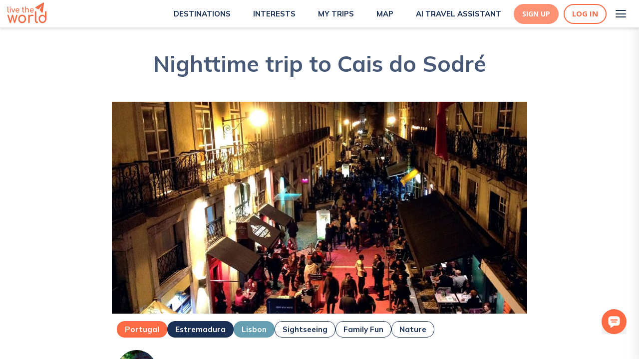

--- FILE ---
content_type: text/html; charset=utf-8
request_url: https://www.livetheworld.com/post/nighttime-trip-to-cais-do-sodre-lsii
body_size: 26577
content:
<!DOCTYPE html><html><head><script src="https://www.googleoptimize.com/optimize.js?id=OPT-MKRQVJ9"></script><script></script><meta charSet="utf-8"/><link rel="icon" href="/Paperplane.svg"/><meta name="theme-color" content="#000000"/><meta name="viewport" content="width=device-width, height=device-height, initial-scale=1.0"/><meta http-equiv="Pragma" content="no-cache"/><meta http-equiv="cache-control" content="no-cache, no-store, must-revalidate"/><meta property="og:image:width" content="1200"/><meta property="og:image:height" content="630"/><link rel="apple-touch-icon" href="/Paperplane.png"/><link rel="manifest" href="/manifest.json"/><link async="" rel="stylesheet" href="https://cdn.jsdelivr.net/npm/semantic-ui@2.4.1/dist/semantic.min.css"/><link href="https://api.mapbox.com/mapbox-gl-js/v2.0.1/mapbox-gl.css" rel="stylesheet"/><link rel="preconnect" href="https://fonts.gstatic.com"/><link rel="preconnect" href="https://fonts.gstatic.com"/><link rel="preconnect" href="https://fonts.gstatic.com"/><meta name="description" content=""/><title>Nighttime trip to Cais do Sodré</title><meta property="og:title" content="Nighttime trip to Cais do Sodré"/><meta property="og:description" content=""/><meta property="og:url" content="https://www.livetheworld.com//post/nighttime-trip-to-cais-do-sodre-lsii"/><meta property="og:locale" content="en_US"/><meta property="og:type" content="article"/><meta property="og:site_name" content="livetheworld"/><meta property="og:image" content="https://d3w13n53foase7.cloudfront.net/medium_5ca89230_9010_49e3_8635_bb165b23ac26_rua_nova_do_carvalho_7f25f80a7e.jpg"/><meta property="og:image:secure_url" content="https://d3w13n53foase7.cloudfront.net/medium_5ca89230_9010_49e3_8635_bb165b23ac26_rua_nova_do_carvalho_7f25f80a7e.jpg"/><meta property="og:image:width" content="1000"/><meta property="og:image:height" content="563"/><meta property="og:image:alt" content="Nighttime trip to Cais do Sodré"/><meta property="article:published_time" content="2022-09-19T17:33:00.544Z"/><meta property="article:modified_time" content="2024-05-30T09:14:40.176Z"/><meta property="article:author" content="https://www.livetheworld.com//users/12485"/><link rel="canonical" href="https://www.livetheworld.com//post/nighttime-trip-to-cais-do-sodre-lsii"/><meta name="next-head-count" content="38"/><link rel="preconnect" href="https://fonts.gstatic.com" crossorigin /><link data-next-font="" rel="preconnect" href="/" crossorigin="anonymous"/><link rel="preload" href="/_next/static/css/a9ae927b3b7b5f3b.css" as="style"/><link rel="stylesheet" href="/_next/static/css/a9ae927b3b7b5f3b.css" data-n-g=""/><noscript data-n-css=""></noscript><script defer="" nomodule="" src="/_next/static/chunks/polyfills-42372ed130431b0a.js"></script><script src="/_next/static/chunks/webpack-956fcddeb1a7007e.js" defer=""></script><script src="/_next/static/chunks/framework-fdb6562973d1a040.js" defer=""></script><script src="/_next/static/chunks/main-eb6e2972df15dd48.js" defer=""></script><script src="/_next/static/chunks/pages/_app-72453f92bc10abe1.js" defer=""></script><script src="/_next/static/chunks/6659-dbade7665329265f.js" defer=""></script><script src="/_next/static/chunks/1216-26116b67edc96dff.js" defer=""></script><script src="/_next/static/chunks/2371-379ec4861c241290.js" defer=""></script><script src="/_next/static/chunks/6226-4cce4222608879c2.js" defer=""></script><script src="/_next/static/chunks/pages/post/%5Bslug%5D-80df54ce1e388013.js" defer=""></script><script src="/_next/static/NaHow5f4CpIa-RBQJjJBa/_buildManifest.js" defer=""></script><script src="/_next/static/NaHow5f4CpIa-RBQJjJBa/_ssgManifest.js" defer=""></script><style data-styled="" data-styled-version="5.0.0">.KBcfR .Toastify__toast{background:#669FB2;color:#FFF;border-radius:5px;font-family:Open Sans;font-weight:normal;font-size:12px;z-index:100;display:-webkit-inline-box;display:-webkit-inline-flex;display:-ms-inline-flexbox;display:inline-flex;max-width:320px;float:right;margin:5px;}
.KBcfR .Toastify__toast-body{padding:0px 15px;}
.KBcfR .Toastify__close-button{float:right;margin:5px;}
data-styled.g22[id="sc-1b419c0d-10"]{content:"KBcfR,"}
.bMZzpl{color:inherit;-webkit-text-decoration:none !important;text-decoration:none !important;font-weight:inherit;padding-top:0;padding-left:0;text-align:unset;}
.bMZzpl:hover{color:inherit;-webkit-text-decoration:underline;text-decoration:underline;}
data-styled.g37[id="sc-1b419c0d-25"]{content:"bMZzpl,"}
.gKWVyc{height:100vh;display:-webkit-box;display:-webkit-flex;display:-ms-flexbox;display:flex;-webkit-flex-direction:column;-ms-flex-direction:column;flex-direction:column;-webkit-box-flex:1;-webkit-flex-grow:1;-ms-flex-positive:1;flex-grow:1;overflow:hidden;box-shadow:'0px 4px 4px rgba(0, 0, 0, 0.1)';}
data-styled.g90[id="sc-f3206a91-0"]{content:"gKWVyc,"}
.dIzkhE{-webkit-overflow-y:scroll;overflow-y:scroll;overflow-x:hidden;max-width:none;margin:0 auto;width:100%;box-sizing:border-box;background:white;width:100%;position:initial;}
data-styled.g91[id="sc-f3206a91-1"]{content:"dIzkhE,"}
.kEUJzo{padding-top:15px;}
data-styled.g188[id="sc-f4cacad8-86"]{content:"kEUJzo,"}
.kFdgdx{display:-webkit-box;display:-webkit-flex;display:-ms-flexbox;display:flex;-webkit-box-pack:center;-webkit-justify-content:center;-ms-flex-pack:center;justify-content:center;-webkit-align-items:center;-webkit-box-align:center;-ms-flex-align:center;align-items:center;outline:none;border-style:solid;border-width:2px;border-color:#FC6B43;border-radius:50px;background-color:#FC6B43;width:-webkit-fit-content;width:-moz-fit-content;width:fit-content;height:50px;color:#fff;cursor:pointer;padding:8px 50px;text-align:center;font-size:14px;font-weight:700;font-family:Open Sans;-webkit-text-decoration:none;text-decoration:none;}
.kFdgdx:hover{background-color:#FC6B43;border-color:#FC6B43;color:#FFF;box-shadow:0px 4px 15px rgba(247,79,32,0.5);-webkit-text-decoration:none;text-decoration:none;}
@media (max-width:1025px){.kFdgdx{-webkit-align-self:center;-ms-flex-item-align:center;align-self:center;}}
@media (max-width:425px){.kFdgdx{padding:6px 15px;height:36px;}}
data-styled.g189[id="sc-f4cacad8-87"]{content:"kFdgdx,"}
.iVeSYW{width:100%;display:-webkit-box;display:-webkit-flex;display:-ms-flexbox;display:flex;min-height:178px;background:url('/images/BookablePlanBg.png');-webkit-box-pack:center;-webkit-justify-content:center;-ms-flex-pack:center;justify-content:center;margin-top:90px;}
@media (max-width:1025px){.iVeSYW{margin-top:50px;}}
data-styled.g205[id="sc-f4cacad8-103"]{content:"iVeSYW,"}
.iVnpDf{display:-webkit-box;display:-webkit-flex;display:-ms-flexbox;display:flex;-webkit-box-pack:justify;-webkit-justify-content:space-between;-ms-flex-pack:justify;justify-content:space-between;-webkit-flex-direction:row;-ms-flex-direction:row;flex-direction:row;-webkit-align-items:center;-webkit-box-align:center;-ms-flex-align:center;align-items:center;max-width:65%;}
@media (max-width:768px){.iVnpDf{padding:0px 15px;-webkit-flex-direction:column;-ms-flex-direction:column;flex-direction:column;max-width:100%;-webkit-box-pack:center;-webkit-justify-content:center;-ms-flex-pack:center;justify-content:center;}}
data-styled.g206[id="sc-f4cacad8-104"]{content:"iVnpDf,"}
.iVvMho{font-family:Mulish;color:#FFF;font-size:1.375em;width:60%;font-weight:600;text-align:center;-webkit-align-items:center;-webkit-box-align:center;-ms-flex-align:center;align-items:center;display:-webkit-box;display:-webkit-flex;display:-ms-flexbox;display:flex;}
@media (max-width:768px){.iVvMho{width:auto;}}
data-styled.g207[id="sc-f4cacad8-105"]{content:"iVvMho,"}
.iVEiLx{display:-webkit-box;display:-webkit-flex;display:-ms-flexbox;display:flex;-webkit-box-pack:center;-webkit-justify-content:center;-ms-flex-pack:center;justify-content:center;-webkit-align-items:center;-webkit-box-align:center;-ms-flex-align:center;align-items:center;outline:none;border-style:solid;border-width:1px;border-color:#192F54;border-radius:8px;background-color:#FFF;width:-webkit-fit-content;width:-moz-fit-content;width:fit-content;height:50px;color:#192F54;cursor:pointer;padding:8px 35px;text-align:center;font-size:1em;font-family:Mulish;-webkit-text-decoration:none;text-decoration:none;font-weight:600;}
.iVEiLx:hover{box-shadow:0px 4px 15px rgba(140,183,197,0.5);-webkit-text-decoration:none;text-decoration:none;}
@media (max-width:1025px){.iVEiLx{-webkit-align-self:center;-ms-flex-item-align:center;align-self:center;}}
data-styled.g208[id="sc-f4cacad8-106"]{content:"iVEiLx,"}
.hYPuan{margin:20px 0;display:-webkit-box;display:-webkit-flex;display:-ms-flexbox;display:flex;z-index:99;}
data-styled.g252[id="sc-76333519-20"]{content:"hYPuan,"}
.hYXQEw{cursor:pointer;width:15px;height:15px;}
data-styled.g253[id="sc-76333519-21"]{content:"hYXQEw,"}
.hZgniF{display:-webkit-box;display:-webkit-flex;display:-ms-flexbox;display:flex;margin-right:40px;-webkit-flex-direction:column;-ms-flex-direction:column;flex-direction:column;}
.hZgniF:last-child{margin-right:0px;}
data-styled.g254[id="sc-76333519-22"]{content:"hZgniF,"}
.kxEJdQ{display:-webkit-box;display:-webkit-flex;display:-ms-flexbox;display:flex;-webkit-flex-direction:column;-ms-flex-direction:column;flex-direction:column;-webkit-box-pack:space-evenly;-webkit-justify-content:space-evenly;-ms-flex-pack:space-evenly;justify-content:space-evenly;width:40px;height:40px;background:transparent;border:none;cursor:pointer;padding:8px;}
.kxEJdQ:focus{outline:none;}
.kxEJdQ span{width:21px;height:2px;background:#192F54;border-radius:10px;-webkit-transition:all 0.5s linear;transition:all 0.5s linear;position:relative;-webkit-transform-origin:1px;-ms-transform-origin:1px;transform-origin:1px;}
.kxEJdQ span:first-child{-webkit-transform:rotate(0);-ms-transform:rotate(0);transform:rotate(0);}
.kxEJdQ span:nth-child(2){opacity:1;-webkit-transform:translateX(0);-ms-transform:translateX(0);transform:translateX(0);}
.kxEJdQ span:nth-child(3){-webkit-transform:rotate(0);-ms-transform:rotate(0);transform:rotate(0);}
data-styled.g308[id="sc-bdf0c84e-0"]{content:"kxEJdQ,"}
.bKCQmb{-webkit-align-items:flex-start;-webkit-box-align:flex-start;-ms-flex-align:flex-start;align-items:flex-start;}
@media (max-width:425px){.bKCQmb{display:none;}}
@media (min-width:1025px){.bKCQmb{display:none;}}
data-styled.g309[id="sc-bdf0c84e-1"]{content:"bKCQmb,"}
.bEOhay{position:fixed;background:url(/images/Lines.svg);height:100%;top:0;right:0;overflow-y:overlay;overflow-x:hidden;box-shadow:0px 20px 30px rgba(0,0,0,0.1);-webkit-transition:all 500ms ease-in-out;transition:all 500ms ease-in-out;-webkit-transform:translateX(100%);-ms-transform:translateX(100%);transform:translateX(100%);z-index:999;}
@media (max-width:425px){.bEOhay{width:70%;}}
@media (min-width:425px) and (max-width:768px){.bEOhay{width:50%;}}
@media (min-width:768px) and (max-width:1025px){.bEOhay{width:40%;}}
@media (min-width:1025px){.bEOhay{-webkit-box-pack:end;-webkit-justify-content:flex-end;-ms-flex-pack:end;justify-content:flex-end;width:30%;}}
data-styled.g310[id="sc-bdf0c84e-2"]{content:"bEOhay,"}
.dsTdyS{list-style-type:none;padding:0px;margin:0px;margin-top:75px;}
@media (min-width:1025px){.dsTdyS{margin-top:100px;-webkit-align-content:space-between;-ms-flex-line-pack:space-between;align-content:space-between;}}
.dsTdyS li{-webkit-text-decoration:none;text-decoration:none;color:#192F54;font-size:16px;text-align:right;-webkit-align-content:center;-ms-flex-line-pack:center;align-content:center;padding:1.25rem 1.5rem;font-weight:bold;line-height:2rem;-webkit-text-decoration:none;text-decoration:none;-webkit-transition:-webkit-transform 1s ease-in-out;-webkit-transition:transform 1s ease-in-out;transition:transform 1s ease-in-out;-webkit-transform:translateX(100%);-ms-transform:translateX(100%);transform:translateX(100%);cursor:pointer;}
@media (max-width:1025px){.dsTdyS li{font-size:14px;line-height:1rem;padding:20px 0px;}}
.dsTdyS li:hover{-webkit-text-decoration:none;text-decoration:none;color:#669FB2;}
.dsTdyS li a.item{color:#192F54;}
.dsTdyS li a.item:hover{color:#669FB2;}
@media (max-width:1025px){.dsTdyS li:nth-child(2){color:#192F54;}.dsTdyS li:nth-child(2):hover{color:#669FB2;}}
.dsTdyS li:nth-child(10){color:#192F54;}
.dsTdyS li:nth-child(10):hover{color:#669FB2;}
@media (min-width:1025px){.dsTdyS li:first-child{color:#192F54;}.dsTdyS li:first-child:hover{color:#669FB2;}.dsTdyS li:nth-child(8){color:#192F54;}.dsTdyS li:nth-child(8):hover{color:#669FB2;}.dsTdyS li:last-child{padding:1.5rem 2rem;}}
data-styled.g311[id="sc-bdf0c84e-3"]{content:"dsTdyS,"}
.jXGNny{margin:0px 0px -6px 10px;height:30px;width:30px;object-fit:cover;}
@media (max-width:375px){.jXGNny{height:20px;width:20px;}}
data-styled.g314[id="sc-bdf0c84e-6"]{content:"jXGNny,"}
.jYgcZZ{margin:0px 4px;}
@media (min-width:1025px){.jYgcZZ{padding:1.5rem 2rem;margin:0px 6px;}}
data-styled.g317[id="sc-bdf0c84e-9"]{content:"jYgcZZ,"}
.tgOIV{display:-webkit-box;display:-webkit-flex;display:-ms-flexbox;display:flex;-webkit-flex-direction:column;-ms-flex-direction:column;flex-direction:column;-webkit-flex-wrap:nowrap;-ms-flex-wrap:nowrap;flex-wrap:nowrap;-webkit-align-content:space-between;-ms-flex-line-pack:space-between;align-content:space-between;-webkit-box-pack:justify;-webkit-justify-content:space-between;-ms-flex-pack:justify;justify-content:space-between;-webkit-align-items:flex-end;-webkit-box-align:flex-end;-ms-flex-align:flex-end;align-items:flex-end;min-height:85vh;padding:0 10px;}
data-styled.g318[id="sc-bdf0c84e-10"]{content:"tgOIV,"}
.tGevw{display:-webkit-box;display:-webkit-flex;display:-ms-flexbox;display:flex;-webkit-box-pack:end;-webkit-justify-content:flex-end;-ms-flex-pack:end;justify-content:flex-end;-webkit-align-items:center;-webkit-box-align:center;-ms-flex-align:center;align-items:center;color:#192F54;}
.tGevw:hover{color:#669FB2;}
data-styled.g321[id="sc-bdf0c84e-13"]{content:"tGevw,"}
.kmWfwj{display:-webkit-box;display:-webkit-flex;display:-ms-flexbox;display:flex;-webkit-box-pack:center;-webkit-justify-content:center;-ms-flex-pack:center;justify-content:center;}
data-styled.g356[id="sc-ec5111a3-34"]{content:"kmWfwj,"}
.kDyuFR{display:-webkit-box;display:-webkit-flex;display:-ms-flexbox;display:flex;-webkit-box-pack:center;-webkit-justify-content:center;-ms-flex-pack:center;justify-content:center;-webkit-align-items:center;-webkit-box-align:center;-ms-flex-align:center;align-items:center;outline:none;border-style:solid;border-width:2px;border-color:#FC6B43;border-radius:50px;background-color:#fff;height:40px;color:#FC6B43;cursor:pointer;padding:5px 15px;font-size:15px;font-weight:700;font-family:Open Sans;-webkit-transition:0.3s;transition:0.3s;}
.kDyuFR:hover{border-color:#FD9173;color:#FFF;box-shadow:0px 4px 15px rgba(247,79,32,0.5);background-color:#FD9173;}
data-styled.g389[id="sc-ec5111a3-67"]{content:"kDyuFR,"}
.kDGRka{margin-right:10px;display:-webkit-box;display:-webkit-flex;display:-ms-flexbox;display:flex;-webkit-box-pack:center;-webkit-justify-content:center;-ms-flex-pack:center;justify-content:center;-webkit-align-items:center;-webkit-box-align:center;-ms-flex-align:center;align-items:center;outline:none;border-style:solid;border-color:#FD9173;border-radius:50px;background-color:#FD9173;height:40px;color:#FFF;cursor:pointer;padding:5px 15px;text-align:center;font-size:14px;font-weight:700;font-family:Open Sans;-webkit-transition:0.3s;transition:0.3s;}
.kDGRka:hover{background-color:#FC6B43;border-color:#FC6B43;color:#FFF;box-shadow:0px 4px 15px rgba(247,79,32,0.5);}
data-styled.g390[id="sc-ec5111a3-68"]{content:"kDGRka,"}
.eGfgFU{display:-webkit-box;display:-webkit-flex;display:-ms-flexbox;display:flex;-webkit-box-pack:center;-webkit-justify-content:center;-ms-flex-pack:center;justify-content:center;-webkit-align-items:center;-webkit-box-align:center;-ms-flex-align:center;align-items:center;margin:auto;width:100%;z-index:1000;position:-webkit-sticky;position:sticky;-webkit-transition:all 0.3s;transition:all 0.3s;top:0;background-color:white;box-shadow:0px 4px 4px rgba(0,0,0,0.1);display:-webkit-box;display:-webkit-flex;display:-ms-flexbox;display:flex;}
data-styled.g397[id="sc-321b0157-4"]{content:"eGfgFU,"}
.jmAcql{display:-webkit-box;display:-webkit-flex;display:-ms-flexbox;display:flex;-webkit-box-pack:space-evenly;-webkit-justify-content:space-evenly;-ms-flex-pack:space-evenly;justify-content:space-evenly;background-color:#ffffff;width:100%;height:55px;padding:0 15px;background-color:#ffffff;-webkit-box-pack:justify;-webkit-justify-content:space-between;-ms-flex-pack:justify;justify-content:space-between;}
data-styled.g398[id="sc-321b0157-5"]{content:"jmAcql,"}
.fQpkdL{display:-webkit-box;display:-webkit-flex;display:-ms-flexbox;display:flex;-webkit-align-items:center;-webkit-box-align:center;-ms-flex-align:center;align-items:center;cursor:pointer;-webkit-text-decoration:none;text-decoration:none;margin-left:20px;}
.fQpkdL:hover{-webkit-text-decoration:none;text-decoration:none;}
@media (max-width:1100px){.fQpkdL{-webkit-flex-direction:column;-ms-flex-direction:column;flex-direction:column;}}
data-styled.g399[id="sc-321b0157-6"]{content:"fQpkdL,"}
.hRvGZ{font-family:Mulish;font-weight:700;font-size:15px;line-height:24px;margin-left:5px;text-transform:uppercase;color:#192F54;}
.hRvGZ:hover{color:#FC6B43;}
data-styled.g400[id="sc-321b0157-7"]{content:"hRvGZ,"}
.fQOzQm{display:-webkit-box;display:-webkit-flex;display:-ms-flexbox;display:flex;-webkit-align-items:center;-webkit-box-align:center;-ms-flex-align:center;align-items:center;}
data-styled.g402[id="sc-321b0157-9"]{content:"fQOzQm,"}
.kDvgLi{display:-webkit-box;display:-webkit-flex;display:-ms-flexbox;display:flex;-webkit-box-pack:end;-webkit-justify-content:flex-end;-ms-flex-pack:end;justify-content:flex-end;-webkit-align-items:center;-webkit-box-align:center;-ms-flex-align:center;align-items:center;}
data-styled.g403[id="sc-321b0157-10"]{content:"kDvgLi,"}
.kDUwxJ{display:-webkit-box;display:-webkit-flex;display:-ms-flexbox;display:flex;-webkit-align-items:center;-webkit-box-align:center;-ms-flex-align:center;align-items:center;-webkit-box-pack:end;-webkit-justify-content:flex-end;-ms-flex-pack:end;justify-content:flex-end;margin-left:25px;}
data-styled.g406[id="sc-321b0157-13"]{content:"kDUwxJ,"}
.dqfbhL{height:100%;display:-webkit-box;display:-webkit-flex;display:-ms-flexbox;display:flex;-webkit-box-pack:start;-webkit-justify-content:flex-start;-ms-flex-pack:start;justify-content:flex-start;margin-top:5px;}
data-styled.g415[id="sc-b103e67b-1"]{content:"dqfbhL,"}
.fWwJiP{display:-webkit-box;display:-webkit-flex;display:-ms-flexbox;display:flex;position:fixed;right:25px;bottom:45px;z-index:9999999999 !important;}
@media (max-width:575px){.fWwJiP{right:10px;bottom:45px;}}
data-styled.g706[id="sc-40de9174-1"]{content:"fWwJiP,"}
.fWFfMY{cursor:pointer;}
data-styled.g707[id="sc-40de9174-2"]{content:"fWFfMY,"}
.dUkJzN{width:50px;height:50px;}
data-styled.g735[id="sc-40de9174-30"]{content:"dUkJzN,"}
.fLxPGW{display:-webkit-box;display:-webkit-flex;display:-ms-flexbox;display:flex;padding:40px 175px;background-color:#B3CFD8;-webkit-box-pack:space-around;-webkit-justify-content:space-around;-ms-flex-pack:space-around;justify-content:space-around;}
@media (max-width:768px){.fLxPGW{-webkit-flex-direction:column;-ms-flex-direction:column;flex-direction:column;padding:40px 15px;-webkit-align-items:center;-webkit-box-align:center;-ms-flex-align:center;align-items:center;text-align:center;}}
data-styled.g821[id="sc-3cdfe993-0"]{content:"fLxPGW,"}
.fLGmlf{display:-webkit-box;display:-webkit-flex;display:-ms-flexbox;display:flex;-webkit-flex-direction:column;-ms-flex-direction:column;flex-direction:column;padding:0px 15px;}
data-styled.g822[id="sc-3cdfe993-1"]{content:"fLGmlf,"}
.fLXftx{display:-webkit-box;display:-webkit-flex;display:-ms-flexbox;display:flex;-webkit-flex-direction:column;-ms-flex-direction:column;flex-direction:column;padding-bottom:20px;}
data-styled.g824[id="sc-3cdfe993-3"]{content:"fLXftx,"}
.fMfBXG{padding-bottom:10px;width:120px;height:60px;margin-left:-10px;}
@media (max-width:768px){.fMfBXG{margin:auto;}}
data-styled.g825[id="sc-3cdfe993-4"]{content:"fMfBXG,"}
.kfjZGT{font-family:Open Sans;font-size:14px;line-height:20px;color:#53637F;margin-top:5px;margin-bottom:5px;font-weight:400 !important;-webkit-transition:0.2s;transition:0.2s;cursor:unset;-webkit-text-decoration:none;text-decoration:none;}
.kfjZGT:hover{color:#53637F;font-weight:400 !important;margin-top:5px;margin-bottom:5px;-webkit-transition:margin-top 0.3s,margin-bottom:0.3s;transition:margin-top 0.3s,margin-bottom:0.3s;}
@media (max-width:768px){.kfjZGT{text-align:center;}}
.fEgOnj{font-family:Open Sans;font-size:14px;line-height:20px;color:#53637F;margin-top:5px;margin-bottom:5px;font-weight:400 !important;-webkit-transition:0.2s;transition:0.2s;cursor:pointer;-webkit-text-decoration:none;text-decoration:none;}
.fEgOnj:hover{color:#192F54;font-weight:500 !important;margin-top:2px;margin-bottom:8px;-webkit-transition:margin-top 0.3s,margin-bottom:0.3s;transition:margin-top 0.3s,margin-bottom:0.3s;}
@media (max-width:768px){.fEgOnj{text-align:center;}}
data-styled.g826[id="sc-3cdfe993-5"]{content:"kfjZGT,fEgOnj,"}
.fMwvfY{width:50%;margin-left:30px;cursor:pointer;}
@media (max-width:768px){.fMwvfY{margin:auto;}}
data-styled.g827[id="sc-3cdfe993-6"]{content:"fMwvfY,"}
.fMNooq{width:20px;height:20px;margin-right:15px;}
data-styled.g829[id="sc-3cdfe993-8"]{content:"fMNooq,"}
.fMVKSz{font-size:20px;font-weight:800;font-family:Open Sans;padding-top:20px;padding-bottom:10px;margin:0px;color:#192F54;}
data-styled.g830[id="sc-3cdfe993-9"]{content:"fMVKSz,"}
.dqKoib{border:2px solid #FC6B43;border-radius:5px;min-width:200px;margin-top:20px;margin-bottom:20px;margin-right:20px;padding:6px 20px 6px 8px;display:-webkit-inline-box;display:-webkit-inline-flex;display:-ms-inline-flexbox;display:inline-flex;-webkit-box-pack:center;-webkit-justify-content:center;-ms-flex-pack:center;justify-content:center;-webkit-align-items:center;-webkit-box-align:center;-ms-flex-align:center;align-items:center;color:#192F54;font-family:Open Sans;font-size:1.1rem;gap:10px;-webkit-text-decoration:none;text-decoration:none;}
.dqKoib:hover{color:#192F54;-webkit-text-decoration:none;text-decoration:none;}
data-styled.g840[id="sc-8ff0f75e-0"]{content:"dqKoib,"}
.dqSKMk{line-height:24px;color:#192F54;font-family:Open Sans,sans-serif;font-size:1.15rem;margin:0 !important;margin-top:10px !important;margin-bottom:10px !important;}
.dqSKMk:last-child{margin-top:10px !important;margin-bottom:10px !important;}
.dqSKMk:first-child{margin-top:10px !important;margin-bottom:10px !important;}
data-styled.g841[id="sc-8ff0f75e-1"]{content:"dqSKMk,"}
.drsayL{font-weight:700;font-size:1.15rem;line-height:inherit;}
data-styled.g844[id="sc-8ff0f75e-4"]{content:"drsayL,"}
.drAxcU{font-weight:700;font-size:1.15rem;line-height:inherit;}
.drAxcU strong{font-weight:700;font-size:1.15rem;line-height:inherit;color:#FC6B43;}
data-styled.g845[id="sc-8ff0f75e-5"]{content:"drAxcU,"}
.drRqlm{display:-webkit-box;display:-webkit-flex;display:-ms-flexbox;display:flex;-webkit-flex-direction:column;-ms-flex-direction:column;flex-direction:column;-webkit-box-pack:center;-webkit-justify-content:center;-ms-flex-pack:center;justify-content:center;margin-bottom:5px;text-align:center;margin-inline:auto;max-width:1000px;object-fit:cover;}
.drRqlm > img{width:100%;height:auto;}
data-styled.g847[id="sc-8ff0f75e-7"]{content:"drRqlm,"}
.drZMPv{font-size:16px;margin-top:5px;font-family:Open Sans;color:#192F54;line-height:24px;}
data-styled.g848[id="sc-8ff0f75e-8"]{content:"drZMPv,"}
.iaYVol{display:-webkit-box;display:-webkit-flex;display:-ms-flexbox;display:flex;-webkit-align-items:center;-webkit-box-align:center;-ms-flex-align:center;align-items:center;-webkit-box-pack:start;-webkit-justify-content:flex-start;-ms-flex-pack:start;justify-content:flex-start;max-width:424px;-webkit-text-decoration:none;text-decoration:none;margin-top:15px;margin-bottom:30px;}
.iaYVol:hover{-webkit-text-decoration:none;text-decoration:none;}
data-styled.g851[id="sc-8ff0f75e-11"]{content:"iaYVol,"}
.dMEDsN{background-image:url(https://d3w13n53foase7.cloudfront.net/medium_azoolecasula_hotmail_com_c904695d75.jpg);border-radius:50%;width:80px;height:80px;margin-right:10px;background-size:cover;}
data-styled.g852[id="sc-8ff0f75e-12"]{content:"dMEDsN,"}
.ibpOwD{color:#192F54;font-size:1.5rem;font-weight:700;margin:0;}
data-styled.g853[id="sc-8ff0f75e-13"]{content:"ibpOwD,"}
.ibylaM{color:#192F54;font-size:1.1rem;font-weight:400;}
data-styled.g854[id="sc-8ff0f75e-14"]{content:"ibylaM,"}
.ibGHEV{display:-webkit-box;display:-webkit-flex;display:-ms-flexbox;display:flex;max-width:65%;margin:0 auto;-webkit-flex-direction:column;-ms-flex-direction:column;flex-direction:column;-webkit-box-pack:center;-webkit-justify-content:center;-ms-flex-pack:center;justify-content:center;padding:0 10px;}
@media (max-width:768px){.ibGHEV{max-width:90%;}}
data-styled.g855[id="sc-8ff0f75e-15"]{content:"ibGHEV,"}
.ibPeje{color:#475976;text-align:center;line-height:54px;font-size:45px;font-weight:700;padding-top:45px;margin-bottom:50px !important;font-family:Mulish;font-weight:700;max-width:65%;margin:0 auto;}
@media (max-width:768px){.ibPeje{max-width:100%;font-size:30px;line-height:normal;padding-top:30px;}}
data-styled.g856[id="sc-8ff0f75e-16"]{content:"ibPeje,"}
.ibXANn{max-width:'fit-content';border:1px solid #192F54;border-color:#192F54;color:#192F54;-webkit-text-decoration:none;text-decoration:none;border-radius:15px;}
.ibXANn:hover{border-color:#669FB2;color:#669FB2;}
data-styled.g857[id="sc-8ff0f75e-17"]{content:"ibXANn,"}
.icfXrw{max-width:'fit-content';border:1px solid #FC6B43;border-color:#FC6B43;color:#FFF;background:#FC6B43;-webkit-text-decoration:none;text-decoration:none;border-radius:15px;}
.icfXrw:hover{border-color:#FC6B43;color:#FC6B43;background:#FFF;}
data-styled.g858[id="sc-8ff0f75e-18"]{content:"icfXrw,"}
.icotVF{-webkit-transition:all 0.3s ease;transition:all 0.3s ease;display:inline;padding:5px 15px;display:inline-block;font-size:1.1rem;margin-top:15px;color:#FFF;}
@media (max-width:575px){.icotVF{font-size:10px;font-weight:400;}}
.icotVF:hover{color:#FC6B43;}
data-styled.g859[id="sc-8ff0f75e-19"]{content:"icotVF,"}
.igiPRN{max-width:'fit-content';border:1px solid #192F54;border-color:#192F54;color:#FFF;background:#192F54;-webkit-text-decoration:none;text-decoration:none;border-radius:15px;}
.igiPRN:hover{border-color:#192F54;color:#192F54;background:#FFF;}
data-styled.g860[id="sc-8ff0f75e-20"]{content:"igiPRN,"}
.igrmvW{-webkit-transition:all 0.3s ease;transition:all 0.3s ease;display:inline;padding:5px 15px;display:inline-block;font-size:1.1rem;margin-top:15px;color:#FFF;}
@media (max-width:575px){.igrmvW{font-size:10px;font-weight:400;}}
.igrmvW:hover{color:#192F54;}
data-styled.g861[id="sc-8ff0f75e-21"]{content:"igrmvW,"}
.igzJaf{max-width:'fit-content';border:1px solid #669FB2;border-color:#669FB2;color:#FFF;background:#669FB2;-webkit-text-decoration:none;text-decoration:none;border-radius:15px;}
.igzJaf:hover{border-color:#669FB2;color:#669FB2;background:#FFF;}
data-styled.g862[id="sc-8ff0f75e-22"]{content:"igzJaf,"}
.igIfEo{-webkit-transition:all 0.3s ease;transition:all 0.3s ease;display:inline;padding:5px 15px;display:inline-block;font-size:1.1rem;margin-top:15px;color:#FFF;}
@media (max-width:575px){.igIfEo{font-size:10px;font-weight:400;}}
.igIfEo:hover{color:#669FB2;}
data-styled.g863[id="sc-8ff0f75e-23"]{content:"igIfEo,"}
.igQCix{-webkit-transition:all 0.3s ease;transition:all 0.3s ease;display:inline;padding:5px 15px;display:inline-block;font-size:1.1rem;margin-top:15px;}
@media (max-width:575px){.igQCix{font-size:10px;font-weight:400;}}
data-styled.g864[id="sc-8ff0f75e-24"]{content:"igQCix,"}
.igYYMG{display:-webkit-box;display:-webkit-flex;display:-ms-flexbox;display:flex;-webkit-flex-wrap:wrap;-ms-flex-wrap:wrap;flex-wrap:wrap;-webkit-align-items:center;-webkit-box-align:center;-ms-flex-align:center;align-items:center;gap:10px;margin-top:10px;margin-bottom:10px;font-family:Mulish;}
data-styled.g865[id="sc-8ff0f75e-25"]{content:"igYYMG,"}
.ihhvqP{display:block;max-width:1390px;width:65%;margin:0 auto;}
@media (max-width:1025px){.ihhvqP{width:100%;}}
data-styled.g866[id="sc-8ff0f75e-26"]{content:"ihhvqP,"}
.ilBgZy{width:100%;height:425px;object-fit:cover;max-width:100%;margin:0 auto;}
data-styled.g870[id="sc-8ff0f75e-30"]{content:"ilBgZy,"}
.ilJDDH{margin-top:40px;text-align:center;font-family:Mulish;}
data-styled.g871[id="sc-8ff0f75e-31"]{content:"ilJDDH,"}
.ilSahQ{font-family:Mulish;color:#192F54;font-size:36px;font-weight:800;margin-bottom:0;line-height:44px;}
@media (max-width:575px){.ilSahQ{max-width:75%;margin:0 auto;font-size:20px;line-height:normal;}}
@media (max-width:425px){.ilSahQ{max-width:85%;}}
data-styled.g872[id="sc-8ff0f75e-32"]{content:"ilSahQ,"}
.imawLZ{color:#669FB2;margin-top:5px;margin-bottom:5px;font-size:24px;font-weight:600;}
@media (max-width:575px){.imawLZ{max-width:75%;margin:0 auto;font-size:16px;line-height:normal;}}
@media (max-width:425px){.imawLZ{max-width:85%;}}
data-styled.g873[id="sc-8ff0f75e-33"]{content:"imawLZ,"}
.imiTqi{display:-webkit-box;display:-webkit-flex;display:-ms-flexbox;display:flex;-webkit-box-pack:center;-webkit-justify-content:center;-ms-flex-pack:center;justify-content:center;-webkit-align-items:center;-webkit-box-align:center;-ms-flex-align:center;align-items:center;}
data-styled.g874[id="sc-8ff0f75e-34"]{content:"imiTqi,"}
.imIjcJ{margin:20px 0px;width:-webkit-fit-content;width:-moz-fit-content;width:fit-content;}
data-styled.g877[id="sc-8ff0f75e-37"]{content:"imIjcJ,"}
.irJHcc{margin:20px 0px;}
data-styled.g885[id="sc-8ff0f75e-45"]{content:"irJHcc,"}
.isiWOD{color:#192F54;font-size:22px;font-family:Open Sans;font-weight:600;}
data-styled.g888[id="sc-8ff0f75e-48"]{content:"isiWOD,"}
.isrtsM{margin-top:30px;margin-bottom:30px;}
data-styled.g889[id="sc-8ff0f75e-49"]{content:"isrtsM,"}
</style><style data-href="https://fonts.googleapis.com/css2?family=Mulish:wght@400;600;700;800&display=swap">@font-face{font-family:'Mulish';font-style:normal;font-weight:400;font-display:swap;src:url(https://fonts.gstatic.com/l/font?kit=1Ptyg83HX_SGhgqO0yLcmjzUAuWexZNRwaM&skey=9f5b077cc22e75c7&v=v18) format('woff')}@font-face{font-family:'Mulish';font-style:normal;font-weight:600;font-display:swap;src:url(https://fonts.gstatic.com/l/font?kit=1Ptyg83HX_SGhgqO0yLcmjzUAuWexU1WwaM&skey=9f5b077cc22e75c7&v=v18) format('woff')}@font-face{font-family:'Mulish';font-style:normal;font-weight:700;font-display:swap;src:url(https://fonts.gstatic.com/l/font?kit=1Ptyg83HX_SGhgqO0yLcmjzUAuWexXRWwaM&skey=9f5b077cc22e75c7&v=v18) format('woff')}@font-face{font-family:'Mulish';font-style:normal;font-weight:800;font-display:swap;src:url(https://fonts.gstatic.com/l/font?kit=1Ptyg83HX_SGhgqO0yLcmjzUAuWexRNWwaM&skey=9f5b077cc22e75c7&v=v18) format('woff')}@font-face{font-family:'Mulish';font-style:normal;font-weight:400;font-display:swap;src:url(https://fonts.gstatic.com/s/mulish/v18/1Ptvg83HX_SGhgqk0gotYKNnBcif.woff2) format('woff2');unicode-range:U+0460-052F,U+1C80-1C8A,U+20B4,U+2DE0-2DFF,U+A640-A69F,U+FE2E-FE2F}@font-face{font-family:'Mulish';font-style:normal;font-weight:400;font-display:swap;src:url(https://fonts.gstatic.com/s/mulish/v18/1Ptvg83HX_SGhgqk2wotYKNnBcif.woff2) format('woff2');unicode-range:U+0301,U+0400-045F,U+0490-0491,U+04B0-04B1,U+2116}@font-face{font-family:'Mulish';font-style:normal;font-weight:400;font-display:swap;src:url(https://fonts.gstatic.com/s/mulish/v18/1Ptvg83HX_SGhgqk0AotYKNnBcif.woff2) format('woff2');unicode-range:U+0102-0103,U+0110-0111,U+0128-0129,U+0168-0169,U+01A0-01A1,U+01AF-01B0,U+0300-0301,U+0303-0304,U+0308-0309,U+0323,U+0329,U+1EA0-1EF9,U+20AB}@font-face{font-family:'Mulish';font-style:normal;font-weight:400;font-display:swap;src:url(https://fonts.gstatic.com/s/mulish/v18/1Ptvg83HX_SGhgqk0QotYKNnBcif.woff2) format('woff2');unicode-range:U+0100-02BA,U+02BD-02C5,U+02C7-02CC,U+02CE-02D7,U+02DD-02FF,U+0304,U+0308,U+0329,U+1D00-1DBF,U+1E00-1E9F,U+1EF2-1EFF,U+2020,U+20A0-20AB,U+20AD-20C0,U+2113,U+2C60-2C7F,U+A720-A7FF}@font-face{font-family:'Mulish';font-style:normal;font-weight:400;font-display:swap;src:url(https://fonts.gstatic.com/s/mulish/v18/1Ptvg83HX_SGhgqk3wotYKNnBQ.woff2) format('woff2');unicode-range:U+0000-00FF,U+0131,U+0152-0153,U+02BB-02BC,U+02C6,U+02DA,U+02DC,U+0304,U+0308,U+0329,U+2000-206F,U+20AC,U+2122,U+2191,U+2193,U+2212,U+2215,U+FEFF,U+FFFD}@font-face{font-family:'Mulish';font-style:normal;font-weight:600;font-display:swap;src:url(https://fonts.gstatic.com/s/mulish/v18/1Ptvg83HX_SGhgqk0gotYKNnBcif.woff2) format('woff2');unicode-range:U+0460-052F,U+1C80-1C8A,U+20B4,U+2DE0-2DFF,U+A640-A69F,U+FE2E-FE2F}@font-face{font-family:'Mulish';font-style:normal;font-weight:600;font-display:swap;src:url(https://fonts.gstatic.com/s/mulish/v18/1Ptvg83HX_SGhgqk2wotYKNnBcif.woff2) format('woff2');unicode-range:U+0301,U+0400-045F,U+0490-0491,U+04B0-04B1,U+2116}@font-face{font-family:'Mulish';font-style:normal;font-weight:600;font-display:swap;src:url(https://fonts.gstatic.com/s/mulish/v18/1Ptvg83HX_SGhgqk0AotYKNnBcif.woff2) format('woff2');unicode-range:U+0102-0103,U+0110-0111,U+0128-0129,U+0168-0169,U+01A0-01A1,U+01AF-01B0,U+0300-0301,U+0303-0304,U+0308-0309,U+0323,U+0329,U+1EA0-1EF9,U+20AB}@font-face{font-family:'Mulish';font-style:normal;font-weight:600;font-display:swap;src:url(https://fonts.gstatic.com/s/mulish/v18/1Ptvg83HX_SGhgqk0QotYKNnBcif.woff2) format('woff2');unicode-range:U+0100-02BA,U+02BD-02C5,U+02C7-02CC,U+02CE-02D7,U+02DD-02FF,U+0304,U+0308,U+0329,U+1D00-1DBF,U+1E00-1E9F,U+1EF2-1EFF,U+2020,U+20A0-20AB,U+20AD-20C0,U+2113,U+2C60-2C7F,U+A720-A7FF}@font-face{font-family:'Mulish';font-style:normal;font-weight:600;font-display:swap;src:url(https://fonts.gstatic.com/s/mulish/v18/1Ptvg83HX_SGhgqk3wotYKNnBQ.woff2) format('woff2');unicode-range:U+0000-00FF,U+0131,U+0152-0153,U+02BB-02BC,U+02C6,U+02DA,U+02DC,U+0304,U+0308,U+0329,U+2000-206F,U+20AC,U+2122,U+2191,U+2193,U+2212,U+2215,U+FEFF,U+FFFD}@font-face{font-family:'Mulish';font-style:normal;font-weight:700;font-display:swap;src:url(https://fonts.gstatic.com/s/mulish/v18/1Ptvg83HX_SGhgqk0gotYKNnBcif.woff2) format('woff2');unicode-range:U+0460-052F,U+1C80-1C8A,U+20B4,U+2DE0-2DFF,U+A640-A69F,U+FE2E-FE2F}@font-face{font-family:'Mulish';font-style:normal;font-weight:700;font-display:swap;src:url(https://fonts.gstatic.com/s/mulish/v18/1Ptvg83HX_SGhgqk2wotYKNnBcif.woff2) format('woff2');unicode-range:U+0301,U+0400-045F,U+0490-0491,U+04B0-04B1,U+2116}@font-face{font-family:'Mulish';font-style:normal;font-weight:700;font-display:swap;src:url(https://fonts.gstatic.com/s/mulish/v18/1Ptvg83HX_SGhgqk0AotYKNnBcif.woff2) format('woff2');unicode-range:U+0102-0103,U+0110-0111,U+0128-0129,U+0168-0169,U+01A0-01A1,U+01AF-01B0,U+0300-0301,U+0303-0304,U+0308-0309,U+0323,U+0329,U+1EA0-1EF9,U+20AB}@font-face{font-family:'Mulish';font-style:normal;font-weight:700;font-display:swap;src:url(https://fonts.gstatic.com/s/mulish/v18/1Ptvg83HX_SGhgqk0QotYKNnBcif.woff2) format('woff2');unicode-range:U+0100-02BA,U+02BD-02C5,U+02C7-02CC,U+02CE-02D7,U+02DD-02FF,U+0304,U+0308,U+0329,U+1D00-1DBF,U+1E00-1E9F,U+1EF2-1EFF,U+2020,U+20A0-20AB,U+20AD-20C0,U+2113,U+2C60-2C7F,U+A720-A7FF}@font-face{font-family:'Mulish';font-style:normal;font-weight:700;font-display:swap;src:url(https://fonts.gstatic.com/s/mulish/v18/1Ptvg83HX_SGhgqk3wotYKNnBQ.woff2) format('woff2');unicode-range:U+0000-00FF,U+0131,U+0152-0153,U+02BB-02BC,U+02C6,U+02DA,U+02DC,U+0304,U+0308,U+0329,U+2000-206F,U+20AC,U+2122,U+2191,U+2193,U+2212,U+2215,U+FEFF,U+FFFD}@font-face{font-family:'Mulish';font-style:normal;font-weight:800;font-display:swap;src:url(https://fonts.gstatic.com/s/mulish/v18/1Ptvg83HX_SGhgqk0gotYKNnBcif.woff2) format('woff2');unicode-range:U+0460-052F,U+1C80-1C8A,U+20B4,U+2DE0-2DFF,U+A640-A69F,U+FE2E-FE2F}@font-face{font-family:'Mulish';font-style:normal;font-weight:800;font-display:swap;src:url(https://fonts.gstatic.com/s/mulish/v18/1Ptvg83HX_SGhgqk2wotYKNnBcif.woff2) format('woff2');unicode-range:U+0301,U+0400-045F,U+0490-0491,U+04B0-04B1,U+2116}@font-face{font-family:'Mulish';font-style:normal;font-weight:800;font-display:swap;src:url(https://fonts.gstatic.com/s/mulish/v18/1Ptvg83HX_SGhgqk0AotYKNnBcif.woff2) format('woff2');unicode-range:U+0102-0103,U+0110-0111,U+0128-0129,U+0168-0169,U+01A0-01A1,U+01AF-01B0,U+0300-0301,U+0303-0304,U+0308-0309,U+0323,U+0329,U+1EA0-1EF9,U+20AB}@font-face{font-family:'Mulish';font-style:normal;font-weight:800;font-display:swap;src:url(https://fonts.gstatic.com/s/mulish/v18/1Ptvg83HX_SGhgqk0QotYKNnBcif.woff2) format('woff2');unicode-range:U+0100-02BA,U+02BD-02C5,U+02C7-02CC,U+02CE-02D7,U+02DD-02FF,U+0304,U+0308,U+0329,U+1D00-1DBF,U+1E00-1E9F,U+1EF2-1EFF,U+2020,U+20A0-20AB,U+20AD-20C0,U+2113,U+2C60-2C7F,U+A720-A7FF}@font-face{font-family:'Mulish';font-style:normal;font-weight:800;font-display:swap;src:url(https://fonts.gstatic.com/s/mulish/v18/1Ptvg83HX_SGhgqk3wotYKNnBQ.woff2) format('woff2');unicode-range:U+0000-00FF,U+0131,U+0152-0153,U+02BB-02BC,U+02C6,U+02DA,U+02DC,U+0304,U+0308,U+0329,U+2000-206F,U+20AC,U+2122,U+2191,U+2193,U+2212,U+2215,U+FEFF,U+FFFD}</style><style data-href="https://fonts.googleapis.com/css2?family=Open+Sans:ital,wght@0,400;0,700;0,800;1,400&display=swap">@font-face{font-family:'Open Sans';font-style:italic;font-weight:400;font-stretch:normal;font-display:swap;src:url(https://fonts.gstatic.com/l/font?kit=memQYaGs126MiZpBA-UFUIcVXSCEkx2cmqvXlWq8tWZ0Pw86hd0Rk8ZkaVQ&skey=743457fe2cc29280&v=v44) format('woff')}@font-face{font-family:'Open Sans';font-style:normal;font-weight:400;font-stretch:normal;font-display:swap;src:url(https://fonts.gstatic.com/l/font?kit=memSYaGs126MiZpBA-UvWbX2vVnXBbObj2OVZyOOSr4dVJWUgsjZ0C4k&skey=62c1cbfccc78b4b2&v=v44) format('woff')}@font-face{font-family:'Open Sans';font-style:normal;font-weight:700;font-stretch:normal;font-display:swap;src:url(https://fonts.gstatic.com/l/font?kit=memSYaGs126MiZpBA-UvWbX2vVnXBbObj2OVZyOOSr4dVJWUgsg-1y4k&skey=62c1cbfccc78b4b2&v=v44) format('woff')}@font-face{font-family:'Open Sans';font-style:normal;font-weight:800;font-stretch:normal;font-display:swap;src:url(https://fonts.gstatic.com/l/font?kit=memSYaGs126MiZpBA-UvWbX2vVnXBbObj2OVZyOOSr4dVJWUgshZ1y4k&skey=62c1cbfccc78b4b2&v=v44) format('woff')}@font-face{font-family:'Open Sans';font-style:italic;font-weight:400;font-stretch:100%;font-display:swap;src:url(https://fonts.gstatic.com/l/font?kit=memQYaGs126MiZpBA-UFUIcVXSCEkx2cmqvXlWq8tWZ0Pw86hd0Rk8ZkWV0exoMUdjFXmSU_&skey=743457fe2cc29280&v=v44) format('woff');unicode-range:U+0460-052F,U+1C80-1C8A,U+20B4,U+2DE0-2DFF,U+A640-A69F,U+FE2E-FE2F}@font-face{font-family:'Open Sans';font-style:italic;font-weight:400;font-stretch:100%;font-display:swap;src:url(https://fonts.gstatic.com/l/font?kit=memQYaGs126MiZpBA-UFUIcVXSCEkx2cmqvXlWq8tWZ0Pw86hd0Rk8ZkWVQexoMUdjFXmSU_&skey=743457fe2cc29280&v=v44) format('woff');unicode-range:U+0301,U+0400-045F,U+0490-0491,U+04B0-04B1,U+2116}@font-face{font-family:'Open Sans';font-style:italic;font-weight:400;font-stretch:100%;font-display:swap;src:url(https://fonts.gstatic.com/l/font?kit=memQYaGs126MiZpBA-UFUIcVXSCEkx2cmqvXlWq8tWZ0Pw86hd0Rk8ZkWVwexoMUdjFXmSU_&skey=743457fe2cc29280&v=v44) format('woff');unicode-range:U+1F00-1FFF}@font-face{font-family:'Open Sans';font-style:italic;font-weight:400;font-stretch:100%;font-display:swap;src:url(https://fonts.gstatic.com/l/font?kit=memQYaGs126MiZpBA-UFUIcVXSCEkx2cmqvXlWq8tWZ0Pw86hd0Rk8ZkWVMexoMUdjFXmSU_&skey=743457fe2cc29280&v=v44) format('woff');unicode-range:U+0370-0377,U+037A-037F,U+0384-038A,U+038C,U+038E-03A1,U+03A3-03FF}@font-face{font-family:'Open Sans';font-style:italic;font-weight:400;font-stretch:100%;font-display:swap;src:url(https://fonts.gstatic.com/l/font?kit=memQYaGs126MiZpBA-UFUIcVXSCEkx2cmqvXlWq8tWZ0Pw86hd0Rk8ZkWVIexoMUdjFXmSU_&skey=743457fe2cc29280&v=v44) format('woff');unicode-range:U+0307-0308,U+0590-05FF,U+200C-2010,U+20AA,U+25CC,U+FB1D-FB4F}@font-face{font-family:'Open Sans';font-style:italic;font-weight:400;font-stretch:100%;font-display:swap;src:url(https://fonts.gstatic.com/l/font?kit=memQYaGs126MiZpBA-UFUIcVXSCEkx2cmqvXlWq8tWZ0Pw86hd0Rk8ZkWSwexoMUdjFXmSU_&skey=743457fe2cc29280&v=v44) format('woff');unicode-range:U+0302-0303,U+0305,U+0307-0308,U+0310,U+0312,U+0315,U+031A,U+0326-0327,U+032C,U+032F-0330,U+0332-0333,U+0338,U+033A,U+0346,U+034D,U+0391-03A1,U+03A3-03A9,U+03B1-03C9,U+03D1,U+03D5-03D6,U+03F0-03F1,U+03F4-03F5,U+2016-2017,U+2034-2038,U+203C,U+2040,U+2043,U+2047,U+2050,U+2057,U+205F,U+2070-2071,U+2074-208E,U+2090-209C,U+20D0-20DC,U+20E1,U+20E5-20EF,U+2100-2112,U+2114-2115,U+2117-2121,U+2123-214F,U+2190,U+2192,U+2194-21AE,U+21B0-21E5,U+21F1-21F2,U+21F4-2211,U+2213-2214,U+2216-22FF,U+2308-230B,U+2310,U+2319,U+231C-2321,U+2336-237A,U+237C,U+2395,U+239B-23B7,U+23D0,U+23DC-23E1,U+2474-2475,U+25AF,U+25B3,U+25B7,U+25BD,U+25C1,U+25CA,U+25CC,U+25FB,U+266D-266F,U+27C0-27FF,U+2900-2AFF,U+2B0E-2B11,U+2B30-2B4C,U+2BFE,U+3030,U+FF5B,U+FF5D,U+1D400-1D7FF,U+1EE00-1EEFF}@font-face{font-family:'Open Sans';font-style:italic;font-weight:400;font-stretch:100%;font-display:swap;src:url(https://fonts.gstatic.com/l/font?kit=memQYaGs126MiZpBA-UFUIcVXSCEkx2cmqvXlWq8tWZ0Pw86hd0Rk8ZkWT4exoMUdjFXmSU_&skey=743457fe2cc29280&v=v44) format('woff');unicode-range:U+0001-000C,U+000E-001F,U+007F-009F,U+20DD-20E0,U+20E2-20E4,U+2150-218F,U+2190,U+2192,U+2194-2199,U+21AF,U+21E6-21F0,U+21F3,U+2218-2219,U+2299,U+22C4-22C6,U+2300-243F,U+2440-244A,U+2460-24FF,U+25A0-27BF,U+2800-28FF,U+2921-2922,U+2981,U+29BF,U+29EB,U+2B00-2BFF,U+4DC0-4DFF,U+FFF9-FFFB,U+10140-1018E,U+10190-1019C,U+101A0,U+101D0-101FD,U+102E0-102FB,U+10E60-10E7E,U+1D2C0-1D2D3,U+1D2E0-1D37F,U+1F000-1F0FF,U+1F100-1F1AD,U+1F1E6-1F1FF,U+1F30D-1F30F,U+1F315,U+1F31C,U+1F31E,U+1F320-1F32C,U+1F336,U+1F378,U+1F37D,U+1F382,U+1F393-1F39F,U+1F3A7-1F3A8,U+1F3AC-1F3AF,U+1F3C2,U+1F3C4-1F3C6,U+1F3CA-1F3CE,U+1F3D4-1F3E0,U+1F3ED,U+1F3F1-1F3F3,U+1F3F5-1F3F7,U+1F408,U+1F415,U+1F41F,U+1F426,U+1F43F,U+1F441-1F442,U+1F444,U+1F446-1F449,U+1F44C-1F44E,U+1F453,U+1F46A,U+1F47D,U+1F4A3,U+1F4B0,U+1F4B3,U+1F4B9,U+1F4BB,U+1F4BF,U+1F4C8-1F4CB,U+1F4D6,U+1F4DA,U+1F4DF,U+1F4E3-1F4E6,U+1F4EA-1F4ED,U+1F4F7,U+1F4F9-1F4FB,U+1F4FD-1F4FE,U+1F503,U+1F507-1F50B,U+1F50D,U+1F512-1F513,U+1F53E-1F54A,U+1F54F-1F5FA,U+1F610,U+1F650-1F67F,U+1F687,U+1F68D,U+1F691,U+1F694,U+1F698,U+1F6AD,U+1F6B2,U+1F6B9-1F6BA,U+1F6BC,U+1F6C6-1F6CF,U+1F6D3-1F6D7,U+1F6E0-1F6EA,U+1F6F0-1F6F3,U+1F6F7-1F6FC,U+1F700-1F7FF,U+1F800-1F80B,U+1F810-1F847,U+1F850-1F859,U+1F860-1F887,U+1F890-1F8AD,U+1F8B0-1F8BB,U+1F8C0-1F8C1,U+1F900-1F90B,U+1F93B,U+1F946,U+1F984,U+1F996,U+1F9E9,U+1FA00-1FA6F,U+1FA70-1FA7C,U+1FA80-1FA89,U+1FA8F-1FAC6,U+1FACE-1FADC,U+1FADF-1FAE9,U+1FAF0-1FAF8,U+1FB00-1FBFF}@font-face{font-family:'Open Sans';font-style:italic;font-weight:400;font-stretch:100%;font-display:swap;src:url(https://fonts.gstatic.com/l/font?kit=memQYaGs126MiZpBA-UFUIcVXSCEkx2cmqvXlWq8tWZ0Pw86hd0Rk8ZkWV8exoMUdjFXmSU_&skey=743457fe2cc29280&v=v44) format('woff');unicode-range:U+0102-0103,U+0110-0111,U+0128-0129,U+0168-0169,U+01A0-01A1,U+01AF-01B0,U+0300-0301,U+0303-0304,U+0308-0309,U+0323,U+0329,U+1EA0-1EF9,U+20AB}@font-face{font-family:'Open Sans';font-style:italic;font-weight:400;font-stretch:100%;font-display:swap;src:url(https://fonts.gstatic.com/l/font?kit=memQYaGs126MiZpBA-UFUIcVXSCEkx2cmqvXlWq8tWZ0Pw86hd0Rk8ZkWV4exoMUdjFXmSU_&skey=743457fe2cc29280&v=v44) format('woff');unicode-range:U+0100-02BA,U+02BD-02C5,U+02C7-02CC,U+02CE-02D7,U+02DD-02FF,U+0304,U+0308,U+0329,U+1D00-1DBF,U+1E00-1E9F,U+1EF2-1EFF,U+2020,U+20A0-20AB,U+20AD-20C0,U+2113,U+2C60-2C7F,U+A720-A7FF}@font-face{font-family:'Open Sans';font-style:italic;font-weight:400;font-stretch:100%;font-display:swap;src:url(https://fonts.gstatic.com/l/font?kit=memQYaGs126MiZpBA-UFUIcVXSCEkx2cmqvXlWq8tWZ0Pw86hd0Rk8ZkWVAexoMUdjFXmQ&skey=743457fe2cc29280&v=v44) format('woff');unicode-range:U+0000-00FF,U+0131,U+0152-0153,U+02BB-02BC,U+02C6,U+02DA,U+02DC,U+0304,U+0308,U+0329,U+2000-206F,U+20AC,U+2122,U+2191,U+2193,U+2212,U+2215,U+FEFF,U+FFFD}@font-face{font-family:'Open Sans';font-style:normal;font-weight:400;font-stretch:100%;font-display:swap;src:url(https://fonts.gstatic.com/s/opensans/v44/memvYaGs126MiZpBA-UvWbX2vVnXBbObj2OVTSKmu0SC55K5gw.woff2) format('woff2');unicode-range:U+0460-052F,U+1C80-1C8A,U+20B4,U+2DE0-2DFF,U+A640-A69F,U+FE2E-FE2F}@font-face{font-family:'Open Sans';font-style:normal;font-weight:400;font-stretch:100%;font-display:swap;src:url(https://fonts.gstatic.com/s/opensans/v44/memvYaGs126MiZpBA-UvWbX2vVnXBbObj2OVTSumu0SC55K5gw.woff2) format('woff2');unicode-range:U+0301,U+0400-045F,U+0490-0491,U+04B0-04B1,U+2116}@font-face{font-family:'Open Sans';font-style:normal;font-weight:400;font-stretch:100%;font-display:swap;src:url(https://fonts.gstatic.com/s/opensans/v44/memvYaGs126MiZpBA-UvWbX2vVnXBbObj2OVTSOmu0SC55K5gw.woff2) format('woff2');unicode-range:U+1F00-1FFF}@font-face{font-family:'Open Sans';font-style:normal;font-weight:400;font-stretch:100%;font-display:swap;src:url(https://fonts.gstatic.com/s/opensans/v44/memvYaGs126MiZpBA-UvWbX2vVnXBbObj2OVTSymu0SC55K5gw.woff2) format('woff2');unicode-range:U+0370-0377,U+037A-037F,U+0384-038A,U+038C,U+038E-03A1,U+03A3-03FF}@font-face{font-family:'Open Sans';font-style:normal;font-weight:400;font-stretch:100%;font-display:swap;src:url(https://fonts.gstatic.com/s/opensans/v44/memvYaGs126MiZpBA-UvWbX2vVnXBbObj2OVTS2mu0SC55K5gw.woff2) format('woff2');unicode-range:U+0307-0308,U+0590-05FF,U+200C-2010,U+20AA,U+25CC,U+FB1D-FB4F}@font-face{font-family:'Open Sans';font-style:normal;font-weight:400;font-stretch:100%;font-display:swap;src:url(https://fonts.gstatic.com/s/opensans/v44/memvYaGs126MiZpBA-UvWbX2vVnXBbObj2OVTVOmu0SC55K5gw.woff2) format('woff2');unicode-range:U+0302-0303,U+0305,U+0307-0308,U+0310,U+0312,U+0315,U+031A,U+0326-0327,U+032C,U+032F-0330,U+0332-0333,U+0338,U+033A,U+0346,U+034D,U+0391-03A1,U+03A3-03A9,U+03B1-03C9,U+03D1,U+03D5-03D6,U+03F0-03F1,U+03F4-03F5,U+2016-2017,U+2034-2038,U+203C,U+2040,U+2043,U+2047,U+2050,U+2057,U+205F,U+2070-2071,U+2074-208E,U+2090-209C,U+20D0-20DC,U+20E1,U+20E5-20EF,U+2100-2112,U+2114-2115,U+2117-2121,U+2123-214F,U+2190,U+2192,U+2194-21AE,U+21B0-21E5,U+21F1-21F2,U+21F4-2211,U+2213-2214,U+2216-22FF,U+2308-230B,U+2310,U+2319,U+231C-2321,U+2336-237A,U+237C,U+2395,U+239B-23B7,U+23D0,U+23DC-23E1,U+2474-2475,U+25AF,U+25B3,U+25B7,U+25BD,U+25C1,U+25CA,U+25CC,U+25FB,U+266D-266F,U+27C0-27FF,U+2900-2AFF,U+2B0E-2B11,U+2B30-2B4C,U+2BFE,U+3030,U+FF5B,U+FF5D,U+1D400-1D7FF,U+1EE00-1EEFF}@font-face{font-family:'Open Sans';font-style:normal;font-weight:400;font-stretch:100%;font-display:swap;src:url(https://fonts.gstatic.com/s/opensans/v44/memvYaGs126MiZpBA-UvWbX2vVnXBbObj2OVTUGmu0SC55K5gw.woff2) format('woff2');unicode-range:U+0001-000C,U+000E-001F,U+007F-009F,U+20DD-20E0,U+20E2-20E4,U+2150-218F,U+2190,U+2192,U+2194-2199,U+21AF,U+21E6-21F0,U+21F3,U+2218-2219,U+2299,U+22C4-22C6,U+2300-243F,U+2440-244A,U+2460-24FF,U+25A0-27BF,U+2800-28FF,U+2921-2922,U+2981,U+29BF,U+29EB,U+2B00-2BFF,U+4DC0-4DFF,U+FFF9-FFFB,U+10140-1018E,U+10190-1019C,U+101A0,U+101D0-101FD,U+102E0-102FB,U+10E60-10E7E,U+1D2C0-1D2D3,U+1D2E0-1D37F,U+1F000-1F0FF,U+1F100-1F1AD,U+1F1E6-1F1FF,U+1F30D-1F30F,U+1F315,U+1F31C,U+1F31E,U+1F320-1F32C,U+1F336,U+1F378,U+1F37D,U+1F382,U+1F393-1F39F,U+1F3A7-1F3A8,U+1F3AC-1F3AF,U+1F3C2,U+1F3C4-1F3C6,U+1F3CA-1F3CE,U+1F3D4-1F3E0,U+1F3ED,U+1F3F1-1F3F3,U+1F3F5-1F3F7,U+1F408,U+1F415,U+1F41F,U+1F426,U+1F43F,U+1F441-1F442,U+1F444,U+1F446-1F449,U+1F44C-1F44E,U+1F453,U+1F46A,U+1F47D,U+1F4A3,U+1F4B0,U+1F4B3,U+1F4B9,U+1F4BB,U+1F4BF,U+1F4C8-1F4CB,U+1F4D6,U+1F4DA,U+1F4DF,U+1F4E3-1F4E6,U+1F4EA-1F4ED,U+1F4F7,U+1F4F9-1F4FB,U+1F4FD-1F4FE,U+1F503,U+1F507-1F50B,U+1F50D,U+1F512-1F513,U+1F53E-1F54A,U+1F54F-1F5FA,U+1F610,U+1F650-1F67F,U+1F687,U+1F68D,U+1F691,U+1F694,U+1F698,U+1F6AD,U+1F6B2,U+1F6B9-1F6BA,U+1F6BC,U+1F6C6-1F6CF,U+1F6D3-1F6D7,U+1F6E0-1F6EA,U+1F6F0-1F6F3,U+1F6F7-1F6FC,U+1F700-1F7FF,U+1F800-1F80B,U+1F810-1F847,U+1F850-1F859,U+1F860-1F887,U+1F890-1F8AD,U+1F8B0-1F8BB,U+1F8C0-1F8C1,U+1F900-1F90B,U+1F93B,U+1F946,U+1F984,U+1F996,U+1F9E9,U+1FA00-1FA6F,U+1FA70-1FA7C,U+1FA80-1FA89,U+1FA8F-1FAC6,U+1FACE-1FADC,U+1FADF-1FAE9,U+1FAF0-1FAF8,U+1FB00-1FBFF}@font-face{font-family:'Open Sans';font-style:normal;font-weight:400;font-stretch:100%;font-display:swap;src:url(https://fonts.gstatic.com/s/opensans/v44/memvYaGs126MiZpBA-UvWbX2vVnXBbObj2OVTSCmu0SC55K5gw.woff2) format('woff2');unicode-range:U+0102-0103,U+0110-0111,U+0128-0129,U+0168-0169,U+01A0-01A1,U+01AF-01B0,U+0300-0301,U+0303-0304,U+0308-0309,U+0323,U+0329,U+1EA0-1EF9,U+20AB}@font-face{font-family:'Open Sans';font-style:normal;font-weight:400;font-stretch:100%;font-display:swap;src:url(https://fonts.gstatic.com/s/opensans/v44/memvYaGs126MiZpBA-UvWbX2vVnXBbObj2OVTSGmu0SC55K5gw.woff2) format('woff2');unicode-range:U+0100-02BA,U+02BD-02C5,U+02C7-02CC,U+02CE-02D7,U+02DD-02FF,U+0304,U+0308,U+0329,U+1D00-1DBF,U+1E00-1E9F,U+1EF2-1EFF,U+2020,U+20A0-20AB,U+20AD-20C0,U+2113,U+2C60-2C7F,U+A720-A7FF}@font-face{font-family:'Open Sans';font-style:normal;font-weight:400;font-stretch:100%;font-display:swap;src:url(https://fonts.gstatic.com/s/opensans/v44/memvYaGs126MiZpBA-UvWbX2vVnXBbObj2OVTS-mu0SC55I.woff2) format('woff2');unicode-range:U+0000-00FF,U+0131,U+0152-0153,U+02BB-02BC,U+02C6,U+02DA,U+02DC,U+0304,U+0308,U+0329,U+2000-206F,U+20AC,U+2122,U+2191,U+2193,U+2212,U+2215,U+FEFF,U+FFFD}@font-face{font-family:'Open Sans';font-style:normal;font-weight:700;font-stretch:100%;font-display:swap;src:url(https://fonts.gstatic.com/s/opensans/v44/memvYaGs126MiZpBA-UvWbX2vVnXBbObj2OVTSKmu0SC55K5gw.woff2) format('woff2');unicode-range:U+0460-052F,U+1C80-1C8A,U+20B4,U+2DE0-2DFF,U+A640-A69F,U+FE2E-FE2F}@font-face{font-family:'Open Sans';font-style:normal;font-weight:700;font-stretch:100%;font-display:swap;src:url(https://fonts.gstatic.com/s/opensans/v44/memvYaGs126MiZpBA-UvWbX2vVnXBbObj2OVTSumu0SC55K5gw.woff2) format('woff2');unicode-range:U+0301,U+0400-045F,U+0490-0491,U+04B0-04B1,U+2116}@font-face{font-family:'Open Sans';font-style:normal;font-weight:700;font-stretch:100%;font-display:swap;src:url(https://fonts.gstatic.com/s/opensans/v44/memvYaGs126MiZpBA-UvWbX2vVnXBbObj2OVTSOmu0SC55K5gw.woff2) format('woff2');unicode-range:U+1F00-1FFF}@font-face{font-family:'Open Sans';font-style:normal;font-weight:700;font-stretch:100%;font-display:swap;src:url(https://fonts.gstatic.com/s/opensans/v44/memvYaGs126MiZpBA-UvWbX2vVnXBbObj2OVTSymu0SC55K5gw.woff2) format('woff2');unicode-range:U+0370-0377,U+037A-037F,U+0384-038A,U+038C,U+038E-03A1,U+03A3-03FF}@font-face{font-family:'Open Sans';font-style:normal;font-weight:700;font-stretch:100%;font-display:swap;src:url(https://fonts.gstatic.com/s/opensans/v44/memvYaGs126MiZpBA-UvWbX2vVnXBbObj2OVTS2mu0SC55K5gw.woff2) format('woff2');unicode-range:U+0307-0308,U+0590-05FF,U+200C-2010,U+20AA,U+25CC,U+FB1D-FB4F}@font-face{font-family:'Open Sans';font-style:normal;font-weight:700;font-stretch:100%;font-display:swap;src:url(https://fonts.gstatic.com/s/opensans/v44/memvYaGs126MiZpBA-UvWbX2vVnXBbObj2OVTVOmu0SC55K5gw.woff2) format('woff2');unicode-range:U+0302-0303,U+0305,U+0307-0308,U+0310,U+0312,U+0315,U+031A,U+0326-0327,U+032C,U+032F-0330,U+0332-0333,U+0338,U+033A,U+0346,U+034D,U+0391-03A1,U+03A3-03A9,U+03B1-03C9,U+03D1,U+03D5-03D6,U+03F0-03F1,U+03F4-03F5,U+2016-2017,U+2034-2038,U+203C,U+2040,U+2043,U+2047,U+2050,U+2057,U+205F,U+2070-2071,U+2074-208E,U+2090-209C,U+20D0-20DC,U+20E1,U+20E5-20EF,U+2100-2112,U+2114-2115,U+2117-2121,U+2123-214F,U+2190,U+2192,U+2194-21AE,U+21B0-21E5,U+21F1-21F2,U+21F4-2211,U+2213-2214,U+2216-22FF,U+2308-230B,U+2310,U+2319,U+231C-2321,U+2336-237A,U+237C,U+2395,U+239B-23B7,U+23D0,U+23DC-23E1,U+2474-2475,U+25AF,U+25B3,U+25B7,U+25BD,U+25C1,U+25CA,U+25CC,U+25FB,U+266D-266F,U+27C0-27FF,U+2900-2AFF,U+2B0E-2B11,U+2B30-2B4C,U+2BFE,U+3030,U+FF5B,U+FF5D,U+1D400-1D7FF,U+1EE00-1EEFF}@font-face{font-family:'Open Sans';font-style:normal;font-weight:700;font-stretch:100%;font-display:swap;src:url(https://fonts.gstatic.com/s/opensans/v44/memvYaGs126MiZpBA-UvWbX2vVnXBbObj2OVTUGmu0SC55K5gw.woff2) format('woff2');unicode-range:U+0001-000C,U+000E-001F,U+007F-009F,U+20DD-20E0,U+20E2-20E4,U+2150-218F,U+2190,U+2192,U+2194-2199,U+21AF,U+21E6-21F0,U+21F3,U+2218-2219,U+2299,U+22C4-22C6,U+2300-243F,U+2440-244A,U+2460-24FF,U+25A0-27BF,U+2800-28FF,U+2921-2922,U+2981,U+29BF,U+29EB,U+2B00-2BFF,U+4DC0-4DFF,U+FFF9-FFFB,U+10140-1018E,U+10190-1019C,U+101A0,U+101D0-101FD,U+102E0-102FB,U+10E60-10E7E,U+1D2C0-1D2D3,U+1D2E0-1D37F,U+1F000-1F0FF,U+1F100-1F1AD,U+1F1E6-1F1FF,U+1F30D-1F30F,U+1F315,U+1F31C,U+1F31E,U+1F320-1F32C,U+1F336,U+1F378,U+1F37D,U+1F382,U+1F393-1F39F,U+1F3A7-1F3A8,U+1F3AC-1F3AF,U+1F3C2,U+1F3C4-1F3C6,U+1F3CA-1F3CE,U+1F3D4-1F3E0,U+1F3ED,U+1F3F1-1F3F3,U+1F3F5-1F3F7,U+1F408,U+1F415,U+1F41F,U+1F426,U+1F43F,U+1F441-1F442,U+1F444,U+1F446-1F449,U+1F44C-1F44E,U+1F453,U+1F46A,U+1F47D,U+1F4A3,U+1F4B0,U+1F4B3,U+1F4B9,U+1F4BB,U+1F4BF,U+1F4C8-1F4CB,U+1F4D6,U+1F4DA,U+1F4DF,U+1F4E3-1F4E6,U+1F4EA-1F4ED,U+1F4F7,U+1F4F9-1F4FB,U+1F4FD-1F4FE,U+1F503,U+1F507-1F50B,U+1F50D,U+1F512-1F513,U+1F53E-1F54A,U+1F54F-1F5FA,U+1F610,U+1F650-1F67F,U+1F687,U+1F68D,U+1F691,U+1F694,U+1F698,U+1F6AD,U+1F6B2,U+1F6B9-1F6BA,U+1F6BC,U+1F6C6-1F6CF,U+1F6D3-1F6D7,U+1F6E0-1F6EA,U+1F6F0-1F6F3,U+1F6F7-1F6FC,U+1F700-1F7FF,U+1F800-1F80B,U+1F810-1F847,U+1F850-1F859,U+1F860-1F887,U+1F890-1F8AD,U+1F8B0-1F8BB,U+1F8C0-1F8C1,U+1F900-1F90B,U+1F93B,U+1F946,U+1F984,U+1F996,U+1F9E9,U+1FA00-1FA6F,U+1FA70-1FA7C,U+1FA80-1FA89,U+1FA8F-1FAC6,U+1FACE-1FADC,U+1FADF-1FAE9,U+1FAF0-1FAF8,U+1FB00-1FBFF}@font-face{font-family:'Open Sans';font-style:normal;font-weight:700;font-stretch:100%;font-display:swap;src:url(https://fonts.gstatic.com/s/opensans/v44/memvYaGs126MiZpBA-UvWbX2vVnXBbObj2OVTSCmu0SC55K5gw.woff2) format('woff2');unicode-range:U+0102-0103,U+0110-0111,U+0128-0129,U+0168-0169,U+01A0-01A1,U+01AF-01B0,U+0300-0301,U+0303-0304,U+0308-0309,U+0323,U+0329,U+1EA0-1EF9,U+20AB}@font-face{font-family:'Open Sans';font-style:normal;font-weight:700;font-stretch:100%;font-display:swap;src:url(https://fonts.gstatic.com/s/opensans/v44/memvYaGs126MiZpBA-UvWbX2vVnXBbObj2OVTSGmu0SC55K5gw.woff2) format('woff2');unicode-range:U+0100-02BA,U+02BD-02C5,U+02C7-02CC,U+02CE-02D7,U+02DD-02FF,U+0304,U+0308,U+0329,U+1D00-1DBF,U+1E00-1E9F,U+1EF2-1EFF,U+2020,U+20A0-20AB,U+20AD-20C0,U+2113,U+2C60-2C7F,U+A720-A7FF}@font-face{font-family:'Open Sans';font-style:normal;font-weight:700;font-stretch:100%;font-display:swap;src:url(https://fonts.gstatic.com/s/opensans/v44/memvYaGs126MiZpBA-UvWbX2vVnXBbObj2OVTS-mu0SC55I.woff2) format('woff2');unicode-range:U+0000-00FF,U+0131,U+0152-0153,U+02BB-02BC,U+02C6,U+02DA,U+02DC,U+0304,U+0308,U+0329,U+2000-206F,U+20AC,U+2122,U+2191,U+2193,U+2212,U+2215,U+FEFF,U+FFFD}@font-face{font-family:'Open Sans';font-style:normal;font-weight:800;font-stretch:100%;font-display:swap;src:url(https://fonts.gstatic.com/s/opensans/v44/memvYaGs126MiZpBA-UvWbX2vVnXBbObj2OVTSKmu0SC55K5gw.woff2) format('woff2');unicode-range:U+0460-052F,U+1C80-1C8A,U+20B4,U+2DE0-2DFF,U+A640-A69F,U+FE2E-FE2F}@font-face{font-family:'Open Sans';font-style:normal;font-weight:800;font-stretch:100%;font-display:swap;src:url(https://fonts.gstatic.com/s/opensans/v44/memvYaGs126MiZpBA-UvWbX2vVnXBbObj2OVTSumu0SC55K5gw.woff2) format('woff2');unicode-range:U+0301,U+0400-045F,U+0490-0491,U+04B0-04B1,U+2116}@font-face{font-family:'Open Sans';font-style:normal;font-weight:800;font-stretch:100%;font-display:swap;src:url(https://fonts.gstatic.com/s/opensans/v44/memvYaGs126MiZpBA-UvWbX2vVnXBbObj2OVTSOmu0SC55K5gw.woff2) format('woff2');unicode-range:U+1F00-1FFF}@font-face{font-family:'Open Sans';font-style:normal;font-weight:800;font-stretch:100%;font-display:swap;src:url(https://fonts.gstatic.com/s/opensans/v44/memvYaGs126MiZpBA-UvWbX2vVnXBbObj2OVTSymu0SC55K5gw.woff2) format('woff2');unicode-range:U+0370-0377,U+037A-037F,U+0384-038A,U+038C,U+038E-03A1,U+03A3-03FF}@font-face{font-family:'Open Sans';font-style:normal;font-weight:800;font-stretch:100%;font-display:swap;src:url(https://fonts.gstatic.com/s/opensans/v44/memvYaGs126MiZpBA-UvWbX2vVnXBbObj2OVTS2mu0SC55K5gw.woff2) format('woff2');unicode-range:U+0307-0308,U+0590-05FF,U+200C-2010,U+20AA,U+25CC,U+FB1D-FB4F}@font-face{font-family:'Open Sans';font-style:normal;font-weight:800;font-stretch:100%;font-display:swap;src:url(https://fonts.gstatic.com/s/opensans/v44/memvYaGs126MiZpBA-UvWbX2vVnXBbObj2OVTVOmu0SC55K5gw.woff2) format('woff2');unicode-range:U+0302-0303,U+0305,U+0307-0308,U+0310,U+0312,U+0315,U+031A,U+0326-0327,U+032C,U+032F-0330,U+0332-0333,U+0338,U+033A,U+0346,U+034D,U+0391-03A1,U+03A3-03A9,U+03B1-03C9,U+03D1,U+03D5-03D6,U+03F0-03F1,U+03F4-03F5,U+2016-2017,U+2034-2038,U+203C,U+2040,U+2043,U+2047,U+2050,U+2057,U+205F,U+2070-2071,U+2074-208E,U+2090-209C,U+20D0-20DC,U+20E1,U+20E5-20EF,U+2100-2112,U+2114-2115,U+2117-2121,U+2123-214F,U+2190,U+2192,U+2194-21AE,U+21B0-21E5,U+21F1-21F2,U+21F4-2211,U+2213-2214,U+2216-22FF,U+2308-230B,U+2310,U+2319,U+231C-2321,U+2336-237A,U+237C,U+2395,U+239B-23B7,U+23D0,U+23DC-23E1,U+2474-2475,U+25AF,U+25B3,U+25B7,U+25BD,U+25C1,U+25CA,U+25CC,U+25FB,U+266D-266F,U+27C0-27FF,U+2900-2AFF,U+2B0E-2B11,U+2B30-2B4C,U+2BFE,U+3030,U+FF5B,U+FF5D,U+1D400-1D7FF,U+1EE00-1EEFF}@font-face{font-family:'Open Sans';font-style:normal;font-weight:800;font-stretch:100%;font-display:swap;src:url(https://fonts.gstatic.com/s/opensans/v44/memvYaGs126MiZpBA-UvWbX2vVnXBbObj2OVTUGmu0SC55K5gw.woff2) format('woff2');unicode-range:U+0001-000C,U+000E-001F,U+007F-009F,U+20DD-20E0,U+20E2-20E4,U+2150-218F,U+2190,U+2192,U+2194-2199,U+21AF,U+21E6-21F0,U+21F3,U+2218-2219,U+2299,U+22C4-22C6,U+2300-243F,U+2440-244A,U+2460-24FF,U+25A0-27BF,U+2800-28FF,U+2921-2922,U+2981,U+29BF,U+29EB,U+2B00-2BFF,U+4DC0-4DFF,U+FFF9-FFFB,U+10140-1018E,U+10190-1019C,U+101A0,U+101D0-101FD,U+102E0-102FB,U+10E60-10E7E,U+1D2C0-1D2D3,U+1D2E0-1D37F,U+1F000-1F0FF,U+1F100-1F1AD,U+1F1E6-1F1FF,U+1F30D-1F30F,U+1F315,U+1F31C,U+1F31E,U+1F320-1F32C,U+1F336,U+1F378,U+1F37D,U+1F382,U+1F393-1F39F,U+1F3A7-1F3A8,U+1F3AC-1F3AF,U+1F3C2,U+1F3C4-1F3C6,U+1F3CA-1F3CE,U+1F3D4-1F3E0,U+1F3ED,U+1F3F1-1F3F3,U+1F3F5-1F3F7,U+1F408,U+1F415,U+1F41F,U+1F426,U+1F43F,U+1F441-1F442,U+1F444,U+1F446-1F449,U+1F44C-1F44E,U+1F453,U+1F46A,U+1F47D,U+1F4A3,U+1F4B0,U+1F4B3,U+1F4B9,U+1F4BB,U+1F4BF,U+1F4C8-1F4CB,U+1F4D6,U+1F4DA,U+1F4DF,U+1F4E3-1F4E6,U+1F4EA-1F4ED,U+1F4F7,U+1F4F9-1F4FB,U+1F4FD-1F4FE,U+1F503,U+1F507-1F50B,U+1F50D,U+1F512-1F513,U+1F53E-1F54A,U+1F54F-1F5FA,U+1F610,U+1F650-1F67F,U+1F687,U+1F68D,U+1F691,U+1F694,U+1F698,U+1F6AD,U+1F6B2,U+1F6B9-1F6BA,U+1F6BC,U+1F6C6-1F6CF,U+1F6D3-1F6D7,U+1F6E0-1F6EA,U+1F6F0-1F6F3,U+1F6F7-1F6FC,U+1F700-1F7FF,U+1F800-1F80B,U+1F810-1F847,U+1F850-1F859,U+1F860-1F887,U+1F890-1F8AD,U+1F8B0-1F8BB,U+1F8C0-1F8C1,U+1F900-1F90B,U+1F93B,U+1F946,U+1F984,U+1F996,U+1F9E9,U+1FA00-1FA6F,U+1FA70-1FA7C,U+1FA80-1FA89,U+1FA8F-1FAC6,U+1FACE-1FADC,U+1FADF-1FAE9,U+1FAF0-1FAF8,U+1FB00-1FBFF}@font-face{font-family:'Open Sans';font-style:normal;font-weight:800;font-stretch:100%;font-display:swap;src:url(https://fonts.gstatic.com/s/opensans/v44/memvYaGs126MiZpBA-UvWbX2vVnXBbObj2OVTSCmu0SC55K5gw.woff2) format('woff2');unicode-range:U+0102-0103,U+0110-0111,U+0128-0129,U+0168-0169,U+01A0-01A1,U+01AF-01B0,U+0300-0301,U+0303-0304,U+0308-0309,U+0323,U+0329,U+1EA0-1EF9,U+20AB}@font-face{font-family:'Open Sans';font-style:normal;font-weight:800;font-stretch:100%;font-display:swap;src:url(https://fonts.gstatic.com/s/opensans/v44/memvYaGs126MiZpBA-UvWbX2vVnXBbObj2OVTSGmu0SC55K5gw.woff2) format('woff2');unicode-range:U+0100-02BA,U+02BD-02C5,U+02C7-02CC,U+02CE-02D7,U+02DD-02FF,U+0304,U+0308,U+0329,U+1D00-1DBF,U+1E00-1E9F,U+1EF2-1EFF,U+2020,U+20A0-20AB,U+20AD-20C0,U+2113,U+2C60-2C7F,U+A720-A7FF}@font-face{font-family:'Open Sans';font-style:normal;font-weight:800;font-stretch:100%;font-display:swap;src:url(https://fonts.gstatic.com/s/opensans/v44/memvYaGs126MiZpBA-UvWbX2vVnXBbObj2OVTS-mu0SC55I.woff2) format('woff2');unicode-range:U+0000-00FF,U+0131,U+0152-0153,U+02BB-02BC,U+02C6,U+02DA,U+02DC,U+0304,U+0308,U+0329,U+2000-206F,U+20AC,U+2122,U+2191,U+2193,U+2212,U+2215,U+FEFF,U+FFFD}</style><style data-href="https://fonts.googleapis.com/css2?family=Open+Sans:wght@400;700;800&display=swap">@font-face{font-family:'Open Sans';font-style:normal;font-weight:400;font-stretch:normal;font-display:swap;src:url(https://fonts.gstatic.com/l/font?kit=memSYaGs126MiZpBA-UvWbX2vVnXBbObj2OVZyOOSr4dVJWUgsjZ0C4k&skey=62c1cbfccc78b4b2&v=v44) format('woff')}@font-face{font-family:'Open Sans';font-style:normal;font-weight:700;font-stretch:normal;font-display:swap;src:url(https://fonts.gstatic.com/l/font?kit=memSYaGs126MiZpBA-UvWbX2vVnXBbObj2OVZyOOSr4dVJWUgsg-1y4k&skey=62c1cbfccc78b4b2&v=v44) format('woff')}@font-face{font-family:'Open Sans';font-style:normal;font-weight:800;font-stretch:normal;font-display:swap;src:url(https://fonts.gstatic.com/l/font?kit=memSYaGs126MiZpBA-UvWbX2vVnXBbObj2OVZyOOSr4dVJWUgshZ1y4k&skey=62c1cbfccc78b4b2&v=v44) format('woff')}@font-face{font-family:'Open Sans';font-style:normal;font-weight:400;font-stretch:100%;font-display:swap;src:url(https://fonts.gstatic.com/s/opensans/v44/memvYaGs126MiZpBA-UvWbX2vVnXBbObj2OVTSKmu0SC55K5gw.woff2) format('woff2');unicode-range:U+0460-052F,U+1C80-1C8A,U+20B4,U+2DE0-2DFF,U+A640-A69F,U+FE2E-FE2F}@font-face{font-family:'Open Sans';font-style:normal;font-weight:400;font-stretch:100%;font-display:swap;src:url(https://fonts.gstatic.com/s/opensans/v44/memvYaGs126MiZpBA-UvWbX2vVnXBbObj2OVTSumu0SC55K5gw.woff2) format('woff2');unicode-range:U+0301,U+0400-045F,U+0490-0491,U+04B0-04B1,U+2116}@font-face{font-family:'Open Sans';font-style:normal;font-weight:400;font-stretch:100%;font-display:swap;src:url(https://fonts.gstatic.com/s/opensans/v44/memvYaGs126MiZpBA-UvWbX2vVnXBbObj2OVTSOmu0SC55K5gw.woff2) format('woff2');unicode-range:U+1F00-1FFF}@font-face{font-family:'Open Sans';font-style:normal;font-weight:400;font-stretch:100%;font-display:swap;src:url(https://fonts.gstatic.com/s/opensans/v44/memvYaGs126MiZpBA-UvWbX2vVnXBbObj2OVTSymu0SC55K5gw.woff2) format('woff2');unicode-range:U+0370-0377,U+037A-037F,U+0384-038A,U+038C,U+038E-03A1,U+03A3-03FF}@font-face{font-family:'Open Sans';font-style:normal;font-weight:400;font-stretch:100%;font-display:swap;src:url(https://fonts.gstatic.com/s/opensans/v44/memvYaGs126MiZpBA-UvWbX2vVnXBbObj2OVTS2mu0SC55K5gw.woff2) format('woff2');unicode-range:U+0307-0308,U+0590-05FF,U+200C-2010,U+20AA,U+25CC,U+FB1D-FB4F}@font-face{font-family:'Open Sans';font-style:normal;font-weight:400;font-stretch:100%;font-display:swap;src:url(https://fonts.gstatic.com/s/opensans/v44/memvYaGs126MiZpBA-UvWbX2vVnXBbObj2OVTVOmu0SC55K5gw.woff2) format('woff2');unicode-range:U+0302-0303,U+0305,U+0307-0308,U+0310,U+0312,U+0315,U+031A,U+0326-0327,U+032C,U+032F-0330,U+0332-0333,U+0338,U+033A,U+0346,U+034D,U+0391-03A1,U+03A3-03A9,U+03B1-03C9,U+03D1,U+03D5-03D6,U+03F0-03F1,U+03F4-03F5,U+2016-2017,U+2034-2038,U+203C,U+2040,U+2043,U+2047,U+2050,U+2057,U+205F,U+2070-2071,U+2074-208E,U+2090-209C,U+20D0-20DC,U+20E1,U+20E5-20EF,U+2100-2112,U+2114-2115,U+2117-2121,U+2123-214F,U+2190,U+2192,U+2194-21AE,U+21B0-21E5,U+21F1-21F2,U+21F4-2211,U+2213-2214,U+2216-22FF,U+2308-230B,U+2310,U+2319,U+231C-2321,U+2336-237A,U+237C,U+2395,U+239B-23B7,U+23D0,U+23DC-23E1,U+2474-2475,U+25AF,U+25B3,U+25B7,U+25BD,U+25C1,U+25CA,U+25CC,U+25FB,U+266D-266F,U+27C0-27FF,U+2900-2AFF,U+2B0E-2B11,U+2B30-2B4C,U+2BFE,U+3030,U+FF5B,U+FF5D,U+1D400-1D7FF,U+1EE00-1EEFF}@font-face{font-family:'Open Sans';font-style:normal;font-weight:400;font-stretch:100%;font-display:swap;src:url(https://fonts.gstatic.com/s/opensans/v44/memvYaGs126MiZpBA-UvWbX2vVnXBbObj2OVTUGmu0SC55K5gw.woff2) format('woff2');unicode-range:U+0001-000C,U+000E-001F,U+007F-009F,U+20DD-20E0,U+20E2-20E4,U+2150-218F,U+2190,U+2192,U+2194-2199,U+21AF,U+21E6-21F0,U+21F3,U+2218-2219,U+2299,U+22C4-22C6,U+2300-243F,U+2440-244A,U+2460-24FF,U+25A0-27BF,U+2800-28FF,U+2921-2922,U+2981,U+29BF,U+29EB,U+2B00-2BFF,U+4DC0-4DFF,U+FFF9-FFFB,U+10140-1018E,U+10190-1019C,U+101A0,U+101D0-101FD,U+102E0-102FB,U+10E60-10E7E,U+1D2C0-1D2D3,U+1D2E0-1D37F,U+1F000-1F0FF,U+1F100-1F1AD,U+1F1E6-1F1FF,U+1F30D-1F30F,U+1F315,U+1F31C,U+1F31E,U+1F320-1F32C,U+1F336,U+1F378,U+1F37D,U+1F382,U+1F393-1F39F,U+1F3A7-1F3A8,U+1F3AC-1F3AF,U+1F3C2,U+1F3C4-1F3C6,U+1F3CA-1F3CE,U+1F3D4-1F3E0,U+1F3ED,U+1F3F1-1F3F3,U+1F3F5-1F3F7,U+1F408,U+1F415,U+1F41F,U+1F426,U+1F43F,U+1F441-1F442,U+1F444,U+1F446-1F449,U+1F44C-1F44E,U+1F453,U+1F46A,U+1F47D,U+1F4A3,U+1F4B0,U+1F4B3,U+1F4B9,U+1F4BB,U+1F4BF,U+1F4C8-1F4CB,U+1F4D6,U+1F4DA,U+1F4DF,U+1F4E3-1F4E6,U+1F4EA-1F4ED,U+1F4F7,U+1F4F9-1F4FB,U+1F4FD-1F4FE,U+1F503,U+1F507-1F50B,U+1F50D,U+1F512-1F513,U+1F53E-1F54A,U+1F54F-1F5FA,U+1F610,U+1F650-1F67F,U+1F687,U+1F68D,U+1F691,U+1F694,U+1F698,U+1F6AD,U+1F6B2,U+1F6B9-1F6BA,U+1F6BC,U+1F6C6-1F6CF,U+1F6D3-1F6D7,U+1F6E0-1F6EA,U+1F6F0-1F6F3,U+1F6F7-1F6FC,U+1F700-1F7FF,U+1F800-1F80B,U+1F810-1F847,U+1F850-1F859,U+1F860-1F887,U+1F890-1F8AD,U+1F8B0-1F8BB,U+1F8C0-1F8C1,U+1F900-1F90B,U+1F93B,U+1F946,U+1F984,U+1F996,U+1F9E9,U+1FA00-1FA6F,U+1FA70-1FA7C,U+1FA80-1FA89,U+1FA8F-1FAC6,U+1FACE-1FADC,U+1FADF-1FAE9,U+1FAF0-1FAF8,U+1FB00-1FBFF}@font-face{font-family:'Open Sans';font-style:normal;font-weight:400;font-stretch:100%;font-display:swap;src:url(https://fonts.gstatic.com/s/opensans/v44/memvYaGs126MiZpBA-UvWbX2vVnXBbObj2OVTSCmu0SC55K5gw.woff2) format('woff2');unicode-range:U+0102-0103,U+0110-0111,U+0128-0129,U+0168-0169,U+01A0-01A1,U+01AF-01B0,U+0300-0301,U+0303-0304,U+0308-0309,U+0323,U+0329,U+1EA0-1EF9,U+20AB}@font-face{font-family:'Open Sans';font-style:normal;font-weight:400;font-stretch:100%;font-display:swap;src:url(https://fonts.gstatic.com/s/opensans/v44/memvYaGs126MiZpBA-UvWbX2vVnXBbObj2OVTSGmu0SC55K5gw.woff2) format('woff2');unicode-range:U+0100-02BA,U+02BD-02C5,U+02C7-02CC,U+02CE-02D7,U+02DD-02FF,U+0304,U+0308,U+0329,U+1D00-1DBF,U+1E00-1E9F,U+1EF2-1EFF,U+2020,U+20A0-20AB,U+20AD-20C0,U+2113,U+2C60-2C7F,U+A720-A7FF}@font-face{font-family:'Open Sans';font-style:normal;font-weight:400;font-stretch:100%;font-display:swap;src:url(https://fonts.gstatic.com/s/opensans/v44/memvYaGs126MiZpBA-UvWbX2vVnXBbObj2OVTS-mu0SC55I.woff2) format('woff2');unicode-range:U+0000-00FF,U+0131,U+0152-0153,U+02BB-02BC,U+02C6,U+02DA,U+02DC,U+0304,U+0308,U+0329,U+2000-206F,U+20AC,U+2122,U+2191,U+2193,U+2212,U+2215,U+FEFF,U+FFFD}@font-face{font-family:'Open Sans';font-style:normal;font-weight:700;font-stretch:100%;font-display:swap;src:url(https://fonts.gstatic.com/s/opensans/v44/memvYaGs126MiZpBA-UvWbX2vVnXBbObj2OVTSKmu0SC55K5gw.woff2) format('woff2');unicode-range:U+0460-052F,U+1C80-1C8A,U+20B4,U+2DE0-2DFF,U+A640-A69F,U+FE2E-FE2F}@font-face{font-family:'Open Sans';font-style:normal;font-weight:700;font-stretch:100%;font-display:swap;src:url(https://fonts.gstatic.com/s/opensans/v44/memvYaGs126MiZpBA-UvWbX2vVnXBbObj2OVTSumu0SC55K5gw.woff2) format('woff2');unicode-range:U+0301,U+0400-045F,U+0490-0491,U+04B0-04B1,U+2116}@font-face{font-family:'Open Sans';font-style:normal;font-weight:700;font-stretch:100%;font-display:swap;src:url(https://fonts.gstatic.com/s/opensans/v44/memvYaGs126MiZpBA-UvWbX2vVnXBbObj2OVTSOmu0SC55K5gw.woff2) format('woff2');unicode-range:U+1F00-1FFF}@font-face{font-family:'Open Sans';font-style:normal;font-weight:700;font-stretch:100%;font-display:swap;src:url(https://fonts.gstatic.com/s/opensans/v44/memvYaGs126MiZpBA-UvWbX2vVnXBbObj2OVTSymu0SC55K5gw.woff2) format('woff2');unicode-range:U+0370-0377,U+037A-037F,U+0384-038A,U+038C,U+038E-03A1,U+03A3-03FF}@font-face{font-family:'Open Sans';font-style:normal;font-weight:700;font-stretch:100%;font-display:swap;src:url(https://fonts.gstatic.com/s/opensans/v44/memvYaGs126MiZpBA-UvWbX2vVnXBbObj2OVTS2mu0SC55K5gw.woff2) format('woff2');unicode-range:U+0307-0308,U+0590-05FF,U+200C-2010,U+20AA,U+25CC,U+FB1D-FB4F}@font-face{font-family:'Open Sans';font-style:normal;font-weight:700;font-stretch:100%;font-display:swap;src:url(https://fonts.gstatic.com/s/opensans/v44/memvYaGs126MiZpBA-UvWbX2vVnXBbObj2OVTVOmu0SC55K5gw.woff2) format('woff2');unicode-range:U+0302-0303,U+0305,U+0307-0308,U+0310,U+0312,U+0315,U+031A,U+0326-0327,U+032C,U+032F-0330,U+0332-0333,U+0338,U+033A,U+0346,U+034D,U+0391-03A1,U+03A3-03A9,U+03B1-03C9,U+03D1,U+03D5-03D6,U+03F0-03F1,U+03F4-03F5,U+2016-2017,U+2034-2038,U+203C,U+2040,U+2043,U+2047,U+2050,U+2057,U+205F,U+2070-2071,U+2074-208E,U+2090-209C,U+20D0-20DC,U+20E1,U+20E5-20EF,U+2100-2112,U+2114-2115,U+2117-2121,U+2123-214F,U+2190,U+2192,U+2194-21AE,U+21B0-21E5,U+21F1-21F2,U+21F4-2211,U+2213-2214,U+2216-22FF,U+2308-230B,U+2310,U+2319,U+231C-2321,U+2336-237A,U+237C,U+2395,U+239B-23B7,U+23D0,U+23DC-23E1,U+2474-2475,U+25AF,U+25B3,U+25B7,U+25BD,U+25C1,U+25CA,U+25CC,U+25FB,U+266D-266F,U+27C0-27FF,U+2900-2AFF,U+2B0E-2B11,U+2B30-2B4C,U+2BFE,U+3030,U+FF5B,U+FF5D,U+1D400-1D7FF,U+1EE00-1EEFF}@font-face{font-family:'Open Sans';font-style:normal;font-weight:700;font-stretch:100%;font-display:swap;src:url(https://fonts.gstatic.com/s/opensans/v44/memvYaGs126MiZpBA-UvWbX2vVnXBbObj2OVTUGmu0SC55K5gw.woff2) format('woff2');unicode-range:U+0001-000C,U+000E-001F,U+007F-009F,U+20DD-20E0,U+20E2-20E4,U+2150-218F,U+2190,U+2192,U+2194-2199,U+21AF,U+21E6-21F0,U+21F3,U+2218-2219,U+2299,U+22C4-22C6,U+2300-243F,U+2440-244A,U+2460-24FF,U+25A0-27BF,U+2800-28FF,U+2921-2922,U+2981,U+29BF,U+29EB,U+2B00-2BFF,U+4DC0-4DFF,U+FFF9-FFFB,U+10140-1018E,U+10190-1019C,U+101A0,U+101D0-101FD,U+102E0-102FB,U+10E60-10E7E,U+1D2C0-1D2D3,U+1D2E0-1D37F,U+1F000-1F0FF,U+1F100-1F1AD,U+1F1E6-1F1FF,U+1F30D-1F30F,U+1F315,U+1F31C,U+1F31E,U+1F320-1F32C,U+1F336,U+1F378,U+1F37D,U+1F382,U+1F393-1F39F,U+1F3A7-1F3A8,U+1F3AC-1F3AF,U+1F3C2,U+1F3C4-1F3C6,U+1F3CA-1F3CE,U+1F3D4-1F3E0,U+1F3ED,U+1F3F1-1F3F3,U+1F3F5-1F3F7,U+1F408,U+1F415,U+1F41F,U+1F426,U+1F43F,U+1F441-1F442,U+1F444,U+1F446-1F449,U+1F44C-1F44E,U+1F453,U+1F46A,U+1F47D,U+1F4A3,U+1F4B0,U+1F4B3,U+1F4B9,U+1F4BB,U+1F4BF,U+1F4C8-1F4CB,U+1F4D6,U+1F4DA,U+1F4DF,U+1F4E3-1F4E6,U+1F4EA-1F4ED,U+1F4F7,U+1F4F9-1F4FB,U+1F4FD-1F4FE,U+1F503,U+1F507-1F50B,U+1F50D,U+1F512-1F513,U+1F53E-1F54A,U+1F54F-1F5FA,U+1F610,U+1F650-1F67F,U+1F687,U+1F68D,U+1F691,U+1F694,U+1F698,U+1F6AD,U+1F6B2,U+1F6B9-1F6BA,U+1F6BC,U+1F6C6-1F6CF,U+1F6D3-1F6D7,U+1F6E0-1F6EA,U+1F6F0-1F6F3,U+1F6F7-1F6FC,U+1F700-1F7FF,U+1F800-1F80B,U+1F810-1F847,U+1F850-1F859,U+1F860-1F887,U+1F890-1F8AD,U+1F8B0-1F8BB,U+1F8C0-1F8C1,U+1F900-1F90B,U+1F93B,U+1F946,U+1F984,U+1F996,U+1F9E9,U+1FA00-1FA6F,U+1FA70-1FA7C,U+1FA80-1FA89,U+1FA8F-1FAC6,U+1FACE-1FADC,U+1FADF-1FAE9,U+1FAF0-1FAF8,U+1FB00-1FBFF}@font-face{font-family:'Open Sans';font-style:normal;font-weight:700;font-stretch:100%;font-display:swap;src:url(https://fonts.gstatic.com/s/opensans/v44/memvYaGs126MiZpBA-UvWbX2vVnXBbObj2OVTSCmu0SC55K5gw.woff2) format('woff2');unicode-range:U+0102-0103,U+0110-0111,U+0128-0129,U+0168-0169,U+01A0-01A1,U+01AF-01B0,U+0300-0301,U+0303-0304,U+0308-0309,U+0323,U+0329,U+1EA0-1EF9,U+20AB}@font-face{font-family:'Open Sans';font-style:normal;font-weight:700;font-stretch:100%;font-display:swap;src:url(https://fonts.gstatic.com/s/opensans/v44/memvYaGs126MiZpBA-UvWbX2vVnXBbObj2OVTSGmu0SC55K5gw.woff2) format('woff2');unicode-range:U+0100-02BA,U+02BD-02C5,U+02C7-02CC,U+02CE-02D7,U+02DD-02FF,U+0304,U+0308,U+0329,U+1D00-1DBF,U+1E00-1E9F,U+1EF2-1EFF,U+2020,U+20A0-20AB,U+20AD-20C0,U+2113,U+2C60-2C7F,U+A720-A7FF}@font-face{font-family:'Open Sans';font-style:normal;font-weight:700;font-stretch:100%;font-display:swap;src:url(https://fonts.gstatic.com/s/opensans/v44/memvYaGs126MiZpBA-UvWbX2vVnXBbObj2OVTS-mu0SC55I.woff2) format('woff2');unicode-range:U+0000-00FF,U+0131,U+0152-0153,U+02BB-02BC,U+02C6,U+02DA,U+02DC,U+0304,U+0308,U+0329,U+2000-206F,U+20AC,U+2122,U+2191,U+2193,U+2212,U+2215,U+FEFF,U+FFFD}@font-face{font-family:'Open Sans';font-style:normal;font-weight:800;font-stretch:100%;font-display:swap;src:url(https://fonts.gstatic.com/s/opensans/v44/memvYaGs126MiZpBA-UvWbX2vVnXBbObj2OVTSKmu0SC55K5gw.woff2) format('woff2');unicode-range:U+0460-052F,U+1C80-1C8A,U+20B4,U+2DE0-2DFF,U+A640-A69F,U+FE2E-FE2F}@font-face{font-family:'Open Sans';font-style:normal;font-weight:800;font-stretch:100%;font-display:swap;src:url(https://fonts.gstatic.com/s/opensans/v44/memvYaGs126MiZpBA-UvWbX2vVnXBbObj2OVTSumu0SC55K5gw.woff2) format('woff2');unicode-range:U+0301,U+0400-045F,U+0490-0491,U+04B0-04B1,U+2116}@font-face{font-family:'Open Sans';font-style:normal;font-weight:800;font-stretch:100%;font-display:swap;src:url(https://fonts.gstatic.com/s/opensans/v44/memvYaGs126MiZpBA-UvWbX2vVnXBbObj2OVTSOmu0SC55K5gw.woff2) format('woff2');unicode-range:U+1F00-1FFF}@font-face{font-family:'Open Sans';font-style:normal;font-weight:800;font-stretch:100%;font-display:swap;src:url(https://fonts.gstatic.com/s/opensans/v44/memvYaGs126MiZpBA-UvWbX2vVnXBbObj2OVTSymu0SC55K5gw.woff2) format('woff2');unicode-range:U+0370-0377,U+037A-037F,U+0384-038A,U+038C,U+038E-03A1,U+03A3-03FF}@font-face{font-family:'Open Sans';font-style:normal;font-weight:800;font-stretch:100%;font-display:swap;src:url(https://fonts.gstatic.com/s/opensans/v44/memvYaGs126MiZpBA-UvWbX2vVnXBbObj2OVTS2mu0SC55K5gw.woff2) format('woff2');unicode-range:U+0307-0308,U+0590-05FF,U+200C-2010,U+20AA,U+25CC,U+FB1D-FB4F}@font-face{font-family:'Open Sans';font-style:normal;font-weight:800;font-stretch:100%;font-display:swap;src:url(https://fonts.gstatic.com/s/opensans/v44/memvYaGs126MiZpBA-UvWbX2vVnXBbObj2OVTVOmu0SC55K5gw.woff2) format('woff2');unicode-range:U+0302-0303,U+0305,U+0307-0308,U+0310,U+0312,U+0315,U+031A,U+0326-0327,U+032C,U+032F-0330,U+0332-0333,U+0338,U+033A,U+0346,U+034D,U+0391-03A1,U+03A3-03A9,U+03B1-03C9,U+03D1,U+03D5-03D6,U+03F0-03F1,U+03F4-03F5,U+2016-2017,U+2034-2038,U+203C,U+2040,U+2043,U+2047,U+2050,U+2057,U+205F,U+2070-2071,U+2074-208E,U+2090-209C,U+20D0-20DC,U+20E1,U+20E5-20EF,U+2100-2112,U+2114-2115,U+2117-2121,U+2123-214F,U+2190,U+2192,U+2194-21AE,U+21B0-21E5,U+21F1-21F2,U+21F4-2211,U+2213-2214,U+2216-22FF,U+2308-230B,U+2310,U+2319,U+231C-2321,U+2336-237A,U+237C,U+2395,U+239B-23B7,U+23D0,U+23DC-23E1,U+2474-2475,U+25AF,U+25B3,U+25B7,U+25BD,U+25C1,U+25CA,U+25CC,U+25FB,U+266D-266F,U+27C0-27FF,U+2900-2AFF,U+2B0E-2B11,U+2B30-2B4C,U+2BFE,U+3030,U+FF5B,U+FF5D,U+1D400-1D7FF,U+1EE00-1EEFF}@font-face{font-family:'Open Sans';font-style:normal;font-weight:800;font-stretch:100%;font-display:swap;src:url(https://fonts.gstatic.com/s/opensans/v44/memvYaGs126MiZpBA-UvWbX2vVnXBbObj2OVTUGmu0SC55K5gw.woff2) format('woff2');unicode-range:U+0001-000C,U+000E-001F,U+007F-009F,U+20DD-20E0,U+20E2-20E4,U+2150-218F,U+2190,U+2192,U+2194-2199,U+21AF,U+21E6-21F0,U+21F3,U+2218-2219,U+2299,U+22C4-22C6,U+2300-243F,U+2440-244A,U+2460-24FF,U+25A0-27BF,U+2800-28FF,U+2921-2922,U+2981,U+29BF,U+29EB,U+2B00-2BFF,U+4DC0-4DFF,U+FFF9-FFFB,U+10140-1018E,U+10190-1019C,U+101A0,U+101D0-101FD,U+102E0-102FB,U+10E60-10E7E,U+1D2C0-1D2D3,U+1D2E0-1D37F,U+1F000-1F0FF,U+1F100-1F1AD,U+1F1E6-1F1FF,U+1F30D-1F30F,U+1F315,U+1F31C,U+1F31E,U+1F320-1F32C,U+1F336,U+1F378,U+1F37D,U+1F382,U+1F393-1F39F,U+1F3A7-1F3A8,U+1F3AC-1F3AF,U+1F3C2,U+1F3C4-1F3C6,U+1F3CA-1F3CE,U+1F3D4-1F3E0,U+1F3ED,U+1F3F1-1F3F3,U+1F3F5-1F3F7,U+1F408,U+1F415,U+1F41F,U+1F426,U+1F43F,U+1F441-1F442,U+1F444,U+1F446-1F449,U+1F44C-1F44E,U+1F453,U+1F46A,U+1F47D,U+1F4A3,U+1F4B0,U+1F4B3,U+1F4B9,U+1F4BB,U+1F4BF,U+1F4C8-1F4CB,U+1F4D6,U+1F4DA,U+1F4DF,U+1F4E3-1F4E6,U+1F4EA-1F4ED,U+1F4F7,U+1F4F9-1F4FB,U+1F4FD-1F4FE,U+1F503,U+1F507-1F50B,U+1F50D,U+1F512-1F513,U+1F53E-1F54A,U+1F54F-1F5FA,U+1F610,U+1F650-1F67F,U+1F687,U+1F68D,U+1F691,U+1F694,U+1F698,U+1F6AD,U+1F6B2,U+1F6B9-1F6BA,U+1F6BC,U+1F6C6-1F6CF,U+1F6D3-1F6D7,U+1F6E0-1F6EA,U+1F6F0-1F6F3,U+1F6F7-1F6FC,U+1F700-1F7FF,U+1F800-1F80B,U+1F810-1F847,U+1F850-1F859,U+1F860-1F887,U+1F890-1F8AD,U+1F8B0-1F8BB,U+1F8C0-1F8C1,U+1F900-1F90B,U+1F93B,U+1F946,U+1F984,U+1F996,U+1F9E9,U+1FA00-1FA6F,U+1FA70-1FA7C,U+1FA80-1FA89,U+1FA8F-1FAC6,U+1FACE-1FADC,U+1FADF-1FAE9,U+1FAF0-1FAF8,U+1FB00-1FBFF}@font-face{font-family:'Open Sans';font-style:normal;font-weight:800;font-stretch:100%;font-display:swap;src:url(https://fonts.gstatic.com/s/opensans/v44/memvYaGs126MiZpBA-UvWbX2vVnXBbObj2OVTSCmu0SC55K5gw.woff2) format('woff2');unicode-range:U+0102-0103,U+0110-0111,U+0128-0129,U+0168-0169,U+01A0-01A1,U+01AF-01B0,U+0300-0301,U+0303-0304,U+0308-0309,U+0323,U+0329,U+1EA0-1EF9,U+20AB}@font-face{font-family:'Open Sans';font-style:normal;font-weight:800;font-stretch:100%;font-display:swap;src:url(https://fonts.gstatic.com/s/opensans/v44/memvYaGs126MiZpBA-UvWbX2vVnXBbObj2OVTSGmu0SC55K5gw.woff2) format('woff2');unicode-range:U+0100-02BA,U+02BD-02C5,U+02C7-02CC,U+02CE-02D7,U+02DD-02FF,U+0304,U+0308,U+0329,U+1D00-1DBF,U+1E00-1E9F,U+1EF2-1EFF,U+2020,U+20A0-20AB,U+20AD-20C0,U+2113,U+2C60-2C7F,U+A720-A7FF}@font-face{font-family:'Open Sans';font-style:normal;font-weight:800;font-stretch:100%;font-display:swap;src:url(https://fonts.gstatic.com/s/opensans/v44/memvYaGs126MiZpBA-UvWbX2vVnXBbObj2OVTS-mu0SC55I.woff2) format('woff2');unicode-range:U+0000-00FF,U+0131,U+0152-0153,U+02BB-02BC,U+02C6,U+02DA,U+02DC,U+0304,U+0308,U+0329,U+2000-206F,U+20AC,U+2122,U+2191,U+2193,U+2212,U+2215,U+FEFF,U+FFFD}</style></head><body><div id="__next"><noscript>
            <iframe src="https://www.googletagmanager.com/ns.html?id=GTM-WSB6TJN"
            height="0" width="0" style="display:none;visibility:hidden"></iframe></noscript><div id="styled-main-container" class="sc-f3206a91-0 gKWVyc"><div class="sc-f3206a91-7 gMdXBn"><section id="menu-wrapper" class="sc-321b0157-2 sc-321b0157-4 eGfgFU"><div class="sc-321b0157-1 sc-321b0157-5 jmAcql"><div class="sc-b103e67b-1 dqfbhL"><div class="sc-b103e67b-0 dpWEDC"><a class="sc-1b419c0d-46 bbCHca" href="/"><img alt="appLogo" loading="lazy" width="78" height="42" decoding="async" data-nimg="1" style="color:transparent" src="/_next/static/media/LogoSmall.ccdabde1.svg"/></a></div></div><div class="sc-321b0157-10 kDvgLi"><div class="sc-321b0157-9 fQOzQm"><a href="/destinations" class="sc-321b0157-3 sc-321b0157-6 fQpkdL"><span color="#192F54" class="sc-321b0157-3 sc-321b0157-6 fQpkdL"><span class="sc-321b0157-7 hRvGZ">Destinations</span></span></a><a href="/interests" class="sc-321b0157-3 sc-321b0157-6 fQpkdL"><span color="#192F54" class="sc-321b0157-3 sc-321b0157-6 fQpkdL"><span class="sc-321b0157-7 hRvGZ">Interests</span></span></a><a href="/my-trips" class="sc-321b0157-3 sc-321b0157-6 fQpkdL"><span color="#192F54" class="sc-321b0157-3 sc-321b0157-6 fQpkdL"><span class="sc-321b0157-7 hRvGZ">My Trips</span></span></a><span class="sc-321b0157-3 sc-321b0157-6 fQpkdL"><span color="#192F54" class="sc-321b0157-3 sc-321b0157-6 fQpkdL"><span class="sc-321b0157-7 hRvGZ">Map</span></span></span><a href="/atlas" class="sc-321b0157-3 sc-321b0157-6 fQpkdL"><span color="#192F54" class="sc-321b0157-3 sc-321b0157-6 fQpkdL"><span class="sc-321b0157-7 hRvGZ">AI travel assistant</span></span></a></div><div class="sc-321b0157-13 kDUwxJ"><div class="sc-ec5111a3-34 kmWfwj"><button class="sc-ec5111a3-68 kDGRka"><a class="sc-1b419c0d-25 bMZzpl" href="/register">SIGN UP</a></button><button style="margin-right:10px" class="sc-ec5111a3-67 kDyuFR"><a class="sc-1b419c0d-25 bMZzpl" href="/login">LOG IN</a></button><button width="20" height="15" viewBox="0 0 20 15" fill="none" xmlns="http://www.w3.org/2000/svg" id="burger-menu-icon" class="sc-bdf0c84e-0 kxEJdQ"><span class="burger-menu-span"></span><span class="burger-menu-span"></span><span class="burger-menu-span"></span></button></div></div></div></div></section></div><div class="sc-f3206a91-1 dIzkhE scrollable-main-layout" id="styled-main-container"><h1 class="sc-8ff0f75e-16 ibPeje">Nighttime trip to Cais do Sodré</h1><picture class="sc-8ff0f75e-26 ihhvqP"><img loading="lazy" width="1000" height="563" decoding="async" data-nimg="1" class="sc-8ff0f75e-30 ilBgZy" style="color:transparent" src="https://d3w13n53foase7.cloudfront.net/medium_5ca89230_9010_49e3_8635_bb165b23ac26_rua_nova_do_carvalho_7f25f80a7e.jpg"/></picture><div class="sc-8ff0f75e-15 ibGHEV"><div class="sc-8ff0f75e-25 igYYMG"><a class="sc-8ff0f75e-18 icfXrw" href="/portugal"><p class="sc-8ff0f75e-19 icotVF">Portugal</p></a><a class="sc-8ff0f75e-20 igiPRN" href="/explore/activities/portugal?province=estremadura"><p class="sc-8ff0f75e-21 igrmvW">Estremadura</p></a><a class="sc-8ff0f75e-22 igzJaf" href="/explore/activities/portugal?city=lisbon"><p class="sc-8ff0f75e-23 igIfEo">Lisbon</p></a><a class="sc-8ff0f75e-17 ibXANn" href="/interests/sightseeing"><p class="sc-8ff0f75e-24 igQCix">Sightseeing</p></a><a class="sc-8ff0f75e-17 ibXANn" href="/interests/family-fun"><p class="sc-8ff0f75e-24 igQCix">Family Fun</p></a><a class="sc-8ff0f75e-17 ibXANn" href="/interests/nature"><p class="sc-8ff0f75e-24 igQCix">Nature</p></a></div><a class="sc-8ff0f75e-11 iaYVol" href="/users/12485"><div width="80" height="80" class="sc-8ff0f75e-12 dMEDsN"></div><div><p class="sc-8ff0f75e-13 ibpOwD">Vasco Casula | Live the World</p><p class="sc-8ff0f75e-14 ibylaM">September 19, 2022</p></div></a><div class="sc-8ff0f75e-37 imIjcJ"></div><section><div><p class="sc-8ff0f75e-1 dqSKMk">Along with Bairro Alto and Santos, **Cais do Sodré **is the neighbourhood of choice when it comes to the <strong class="sc-8ff0f75e-4 drsayL">nightlife of Lisboa</strong>. After a day of work or sightseeing, the streets of the area get crowded with people loooking to spend the evening in a nice spot. I listed a few of <strong class="sc-8ff0f75e-4 drsayL">the best bars</strong> you will find in the area, but feel free to wander about and find your favourite! There are <strong class="sc-8ff0f75e-4 drsayL">plenty of options</strong> for different tastes, even if sometimes it is hard to know where to look!</p></div><div><picture class="sc-8ff0f75e-7 drRqlm"><source media="(min-width: 768px)" srcSet="https://d3w13n53foase7.cloudfront.net/medium_c8838348_7533_46b4_8fb6_5f4747ab1874_cais_do_sodre_ac87469bfd.jpg"/><img loading="lazy" width="1000" height="563" decoding="async" data-nimg="1" style="color:transparent" src="https://d3w13n53foase7.cloudfront.net/medium_c8838348_7533_46b4_8fb6_5f4747ab1874_cais_do_sodre_ac87469bfd.jpg"/><figcaption class="sc-8ff0f75e-8 drZMPv"></figcaption></picture></div><div><a class="sc-8ff0f75e-0 dqKoib" href="/activities/portugal/cais-do-sodre"><span><img src="/images/MapMarker.png" width="15" height="auto"/></span>Cais do Sodré</a></div><div><p class="sc-8ff0f75e-1 dqSKMk"><strong class="sc-8ff0f75e-4 drsayL">If concerts are your thing</strong> you are sure to find something great. There are many places where you can spend the night watching a good show, be it Rock, Indie, House, African, all styles are present. These are centered around the famous <strong class="sc-8ff0f75e-4 drsayL">Rua Cor de Rosa</strong>, but like always, there are some hidden gems a little bit everywhere too.</p></div><div><picture class="sc-8ff0f75e-7 drRqlm"><source media="(min-width: 768px)" srcSet="https://d3w13n53foase7.cloudfront.net/medium_853d2c60_6aa6_4cd9_a46b_d729bcb14aa6_sabotageclub_80e2240f35.jpg"/><img loading="lazy" width="1000" height="563" decoding="async" data-nimg="1" style="color:transparent" src="https://d3w13n53foase7.cloudfront.net/medium_853d2c60_6aa6_4cd9_a46b_d729bcb14aa6_sabotageclub_80e2240f35.jpg"/><figcaption class="sc-8ff0f75e-8 drZMPv"></figcaption></picture></div><div><a class="sc-8ff0f75e-0 dqKoib" href="/activities/portugal/sabotage-club"><span><img src="/images/MapMarker.png" width="15" height="auto"/></span>Sabotage Club</a></div><div><a class="sc-8ff0f75e-0 dqKoib" href="/activities/portugal/musicbox"><span><img src="/images/MapMarker.png" width="15" height="auto"/></span>MusicBox</a><a class="sc-8ff0f75e-0 dqKoib" href="/activities/portugal/lounge"><span><img src="/images/MapMarker.png" width="15" height="auto"/></span>Lounge</a></div><div><p class="sc-8ff0f75e-1 dqSKMk">For more refined evenings, or simply to avoid the usual choices, Cais do Sodré has also a variety of clubs and bars with <strong class="sc-8ff0f75e-4 drsayL">distinct personality, atmosphere and recognition!</strong> You can enjoy your cocktail with a bit of art, dance in the trendiest places or relax in a seductive cabaret-like bar! These are fantastic spots to go to for <strong class="sc-8ff0f75e-4 drsayL">breaking the routine</strong> of the usual nightclubs.</p></div><div><picture class="sc-8ff0f75e-7 drRqlm"><source media="(min-width: 768px)" srcSet="https://d3w13n53foase7.cloudfront.net/medium_34289a48_86b5_445b_a043_bc00d36cdb0b_pensao_amor_5acb07a17f.jpg"/><img loading="lazy" width="1000" height="563" decoding="async" data-nimg="1" style="color:transparent" src="https://d3w13n53foase7.cloudfront.net/medium_34289a48_86b5_445b_a043_bc00d36cdb0b_pensao_amor_5acb07a17f.jpg"/><figcaption class="sc-8ff0f75e-8 drZMPv"></figcaption></picture></div><div><a class="sc-8ff0f75e-0 dqKoib" href="/activities/portugal/pensao-amor"><span><img src="/images/MapMarker.png" width="15" height="auto"/></span>Pensao Amor</a></div><div><a class="sc-8ff0f75e-0 dqKoib" href="/activities/portugal/rive-rouge"><span><img src="/images/MapMarker.png" width="15" height="auto"/></span>Rive Rouge</a><a class="sc-8ff0f75e-0 dqKoib" href="/activities/portugal/o-bom-o-mau-e-o-vilao"><span><img src="/images/MapMarker.png" width="15" height="auto"/></span>O Bom, o Mau e o Vilão</a></div><div><p class="sc-8ff0f75e-1 dqSKMk">A big part of the charm of Cais do Sodré is its <strong class="sc-8ff0f75e-4 drsayL">closeness to the river.</strong> Some houses have been here since the XXth century, keeping the memory of world-travelling sailors of old. The sense of meeting of locals and foreigners alike, of gathering, can still be appreciated in some of th spots in this part of town. And of course, this is where you will find the <strong class="sc-8ff0f75e-4 drsayL">bars with the nicest views</strong> of the Tejo!</p></div><div><picture class="sc-8ff0f75e-7 drRqlm"><source media="(min-width: 768px)" srcSet="https://d3w13n53foase7.cloudfront.net/medium_6d27e3f4_e560_44ef_89bd_960d0eec8f90_british_bar_91e7a05216.jpg"/><img loading="lazy" width="1000" height="563" decoding="async" data-nimg="1" style="color:transparent" src="https://d3w13n53foase7.cloudfront.net/medium_6d27e3f4_e560_44ef_89bd_960d0eec8f90_british_bar_91e7a05216.jpg"/><figcaption class="sc-8ff0f75e-8 drZMPv"></figcaption></picture></div><div><a class="sc-8ff0f75e-0 dqKoib" href="/activities/portugal/british-bar"><span><img src="/images/MapMarker.png" width="15" height="auto"/></span>British Bar</a></div><div><a class="sc-8ff0f75e-0 dqKoib" href="/activities/portugal/vestigius"><span><img src="/images/MapMarker.png" width="15" height="auto"/></span>Vestigius</a></div><div><p class="sc-8ff0f75e-1 dqSKMk">With so many great places to choose from, maybe it is best to prepare for more than one nighttime trip to Cais do Sodré. Don&#x27;t forget there are plenty of more <a rel="dofollow" href="https://www.livetheworld.com/post/another-nighttime-trip-to-cais-do-sodre-9cfw" class="sc-8ff0f75e-5 drAxcU">fantastic bars</a> to know about in the area. And when you feel you have had your share, you can <strong class="sc-8ff0f75e-4 drsayL">take a break</strong> by the river and <strong class="sc-8ff0f75e-4 drsayL">contemplate the city by night.</strong> Have a great time!</p></div></section><div id="gyg-widget" class="sc-8ff0f75e-49 isrtsM"><h3 class="sc-8ff0f75e-48 isiWOD">Book a nearby experience</h3><div data-gyg-widget="activities" data-gyg-number-of-items="3" data-gyg-partner-id="TQJWV47" data-gyg-placement="other" data-gyg-cmp="ltw/widget/story/nighttime-trip-to-cais-do-sodre-lsii"></div></div><div class="sc-8ff0f75e-45 irJHcc"></div><section class="sc-8ff0f75e-31 ilJDDH"><h2 class="sc-8ff0f75e-32 ilSahQ">Let our AI assistant help plan your trip</h2><p class="sc-8ff0f75e-33 imawLZ">Create a personalized plan and share it with your friends</p><div class="lazyload-wrapper "><div style="height:150px" class="lazyload-placeholder"></div></div><a class="sc-8ff0f75e-34 imiTqi" href="/atlas/chat"><div class="sc-f4cacad8-86 kEUJzo"><button class="sc-f4cacad8-87 kFdgdx">Chat with Atlas</button></div></a></section></div><div class="sc-f4cacad8-103 iVeSYW"><div class="sc-f4cacad8-104 iVnpDf"><p class="sc-f4cacad8-105 iVvMho">Never run out of things to do! Sign up to our newsletter today, what are you waiting for?</p><button class="sc-f4cacad8-106 iVEiLx">Subscribe</button></div></div><div id="maya-popover-wrapper" class="sc-40de9174-1 fWwJiP"><div class="sc-40de9174-2 fWFfMY"><img alt="Popover Chat Icon" loading="lazy" width="64" height="64" decoding="async" data-nimg="1" class="sc-40de9174-30 dUkJzN" style="color:transparent" src="/_next/static/media/PopoverChatAvatar.cc6ceaae.svg"/></div></div><div class="sc-3cdfe993-0 fLxPGW"><div class="sc-3cdfe993-1 fLGmlf"><div class="sc-3cdfe993-3 fLXftx"><img alt="live the world logo" loading="lazy" width="282" height="140" decoding="async" data-nimg="1" class="sc-3cdfe993-4 fMfBXG" style="color:transparent" src="/_next/static/media/LogoBlue.a9794d9d.svg"/><span class="sc-3cdfe993-5 kfjZGT">Making travel planning easy.</span></div><div class="sc-3cdfe993-3 fLXftx"><a href="https://www.instagram.com/heylivetheworld/" target="_blank" class="sc-3cdfe993-5 fEgOnj">Follow us @heylivetheworld</a><a href="/cdn-cgi/l/email-protection#e58c8b838aa5898c9380918d80928a978981cb868a88da9690878f808691d8a98c9380c0d7d5b18d80c0d7d5b28a978981c0d7d5868a8b91848691" class="sc-3cdfe993-5 fEgOnj"><span class="__cf_email__" data-cfemail="86efe8e0e9c6eaeff0e3f2eee3f1e9f4eae2a8e5e9eb">[email&#160;protected]</span></a><span class="sc-3cdfe993-5 kfjZGT">Antwerp - Belgium</span></div><div class="sc-3cdfe993-3 fLXftx"><span class="sc-3cdfe993-5 kfjZGT">Supported by</span><a href="https://startit.be/" target="_blank"><img alt="kbc logo" loading="lazy" width="102" height="44" decoding="async" data-nimg="1" class="sc-3cdfe993-6 fMwvfY" style="color:transparent" src="/_next/static/media/KBC.80b480c6.svg"/></a></div><div class="sc-3cdfe993-3 fLXftx"><div class="sc-3cdfe993-7 fMERKh"><a href="https://www.instagram.com/heylivetheworld/" target="_blank"><img alt="instagram logo" loading="lazy" width="18" height="18" decoding="async" data-nimg="1" class="sc-3cdfe993-8 fMNooq" style="color:transparent" src="/_next/static/media/InstagramBlue.f8854307.svg"/></a><a href="https://www.tiktok.com/@heylivetheworld" target="_blank"><img alt="tiktok logo" loading="lazy" width="18" height="20" decoding="async" data-nimg="1" class="sc-3cdfe993-8 fMNooq" style="color:transparent" src="/_next/static/media/TiktokBlue.e532a760.svg"/></a> <a href="https://www.facebook.com/Live-The-World-101688225048667/" target="_blank"><img alt="facebook logo" loading="lazy" width="11" height="19" decoding="async" data-nimg="1" class="sc-3cdfe993-8 fMNooq" style="color:transparent" src="/_next/static/media/FacebookBlue.e2e46700.svg"/></a> <a href="https://br.pinterest.com/heylivetheworld/_saved/" target="_blank"><img alt="pintrest logo" loading="lazy" width="20" height="20" decoding="async" data-nimg="1" class="sc-3cdfe993-8 fMNooq" style="color:transparent" src="/_next/static/media/PinterestBlue.4ffe8112.svg"/></a></div></div></div><div class="sc-3cdfe993-1 fLGmlf"><div class="sc-3cdfe993-3 fLXftx"><h3 class="sc-3cdfe993-9 fMVKSz">NAVIGATION</h3><a href="/" class="sc-3cdfe993-5 fEgOnj">Home</a><a href="/destinations" class="sc-3cdfe993-5 fEgOnj">Destinations</a><a href="/interests" class="sc-3cdfe993-5 fEgOnj">Interests</a><a href="/my-trips" class="sc-3cdfe993-5 fEgOnj">My Trips</a><a href="/about-us" class="sc-3cdfe993-5 fEgOnj">About Us</a><a href="https://www.livetheworld.com/partnerships" class="sc-3cdfe993-5 fEgOnj">Partnerships</a><a href="/privacy-policy" class="sc-3cdfe993-5 fEgOnj">Privacy Policy</a></div></div></div><nav class="sc-bdf0c84e-2 bEOhay"><div class="sc-bdf0c84e-1 bKCQmb"><button width="20" height="15" viewBox="0 0 20 15" fill="none" xmlns="http://www.w3.org/2000/svg" id="burger-menu-icon" class="sc-bdf0c84e-0 kxEJdQ"><span class="burger-menu-span"></span><span class="burger-menu-span"></span><span class="burger-menu-span"></span></button></div><div class="sc-bdf0c84e-10 tgOIV"><ul class="sc-bdf0c84e-3 dsTdyS"><li class="menu-item"><div class="sc-bdf0c84e-13 tGevw"><a href="/" class="item">Home<img alt="Home icon" loading="lazy" width="24" height="24" decoding="async" data-nimg="1" class="sc-bdf0c84e-6 jXGNny" style="color:transparent" src="/_next/static/media/Plane.d8713637.svg"/></a></div></li><li class="menu-item"><div class="sc-bdf0c84e-13 tGevw"><a href="/destinations" class="item">Destinations<img alt="Destinations icon" loading="lazy" width="27" height="28" decoding="async" data-nimg="1" class="sc-bdf0c84e-6 jXGNny" style="color:transparent" src="/_next/static/media/GetInspired.c9a7b2ac.svg"/></a></div></li><li class="menu-item"><div class="sc-bdf0c84e-13 tGevw"><a href="/interests" class="item">Interests<img alt="Interests icon" loading="lazy" width="42" height="42" decoding="async" data-nimg="1" class="sc-bdf0c84e-6 jXGNny" style="color:transparent" src="/_next/static/media/interestsGrey.c17a025c.svg"/></a></div></li><li class="menu-item"><div class="sc-bdf0c84e-13 tGevw"><a href="/my-trips" class="item">My Trips<img alt="My Trips icon" loading="lazy" width="30" height="31" decoding="async" data-nimg="1" class="sc-bdf0c84e-6 jXGNny" style="color:transparent" src="/_next/static/media/MyTrips.08be3277.svg"/></a></div></li><li class="menu-item"><div class="sc-bdf0c84e-13 tGevw"><span class="item" href="">Map<img alt="Map icon" loading="lazy" width="24" height="24" decoding="async" data-nimg="1" class="sc-bdf0c84e-6 jXGNny" style="color:transparent" src="/_next/static/media/Explore.dc4abdf0.svg"/></span></div></li><li class="menu-item"><div class="sc-bdf0c84e-13 tGevw"><a href="/atlas/chat" class="item">AI Travel Assistant<img alt="AI Travel Assistant icon" loading="lazy" width="106" height="107" decoding="async" data-nimg="1" class="sc-bdf0c84e-6 jXGNny" style="color:transparent" src="/_next/static/media/paperplane.878e5832.svg"/></a></div></li><li class="menu-item"><div class="sc-bdf0c84e-13 tGevw"><a href="https://www.mayatravel.ai/" class="item">B2B Solutions<img alt="B2B Solutions icon" loading="lazy" width="123" height="70" decoding="async" data-nimg="1" class="sc-bdf0c84e-6 jXGNny" style="color:transparent" src="/_next/static/media/B2B.30472058.svg"/></a></div></li><li class="menu-item"><div class="sc-bdf0c84e-13 tGevw"><a href="/about-us" class="item">About Us<img alt="About Us icon" loading="lazy" width="40" height="40" decoding="async" data-nimg="1" class="sc-bdf0c84e-6 jXGNny" style="color:transparent" src="/_next/static/media/About.8afd4100.svg"/></a></div></li><li class="menu-item"><div class="sc-bdf0c84e-13 tGevw"><a href="/privacy-policy" class="item">Terms and Conditions<img alt="Terms and Conditions icon" loading="lazy" width="40" height="40" decoding="async" data-nimg="1" class="sc-bdf0c84e-6 jXGNny" style="color:transparent" src="/_next/static/media/PrivacyPolicy.a71d00e3.svg"/></a></div></li><li class="menu-item"><div class="sc-bdf0c84e-13 tGevw"><a href="/editors" class="item">Our editors<img alt="Our editors icon" loading="lazy" width="281" height="281" decoding="async" data-nimg="1" class="sc-bdf0c84e-6 jXGNny" style="color:transparent" src="/_next/static/media/coffee.2ef47410.svg"/></a></div></li></ul><div class="sc-bdf0c84e-9 jYgcZZ"><div class="sc-76333519-20 hYPuan"><a href="https://www.instagram.com/heylivetheworld/" target="_blank" rel="noopener noreferrer" class="sc-76333519-22 hZgniF"><img alt="INSTAGRAM icon" loading="lazy" width="18" height="18" decoding="async" data-nimg="1" class="sc-76333519-21 hYXQEw" style="color:transparent" src="/_next/static/media/InstagramLogo.9fb174c2.svg"/></a><a href="https://www.pinterest.com/heylivetheworld" target="_blank" rel="noopener noreferrer" class="sc-76333519-22 hZgniF"><img alt="PINTREST icon" loading="lazy" width="15" height="15" decoding="async" data-nimg="1" class="sc-76333519-21 hYXQEw" style="color:transparent" src="/_next/static/media/PintrestLogo.acee6227.svg"/></a><a href="https://www.tiktok.com/@heylivetheworld" target="_blank" rel="noopener noreferrer" class="sc-76333519-22 hZgniF"><img alt="TIKTOK icon" loading="lazy" width="15" height="15" decoding="async" data-nimg="1" class="sc-76333519-21 hYXQEw" style="color:transparent" src="/_next/static/media/TikTokLogo.f86dbbbb.svg"/></a><a href="https://be.linkedin.com/company/livetheworld" target="_blank" rel="noopener noreferrer" class="sc-76333519-22 hZgniF"><img alt="LINKEDIN icon" loading="lazy" width="15" height="15" decoding="async" data-nimg="1" class="sc-76333519-21 hYXQEw" style="color:transparent" src="/_next/static/media/LinkedInLogo.1aaae3e7.svg"/></a></div></div></div></nav><div class="Toastify"></div></div></div></div><script data-cfasync="false" src="/cdn-cgi/scripts/5c5dd728/cloudflare-static/email-decode.min.js"></script><script id="__NEXT_DATA__" type="application/json">{"props":{"pageProps":{"postData":{"id":352,"is_itinerary":false,"url":"https://www.itinari.com/nighttime-trip-to-cais-do-sodre-lsii","title":"Nighttime trip to Cais do Sodré","subtitle":null,"intro":null,"is_external":false,"itinari_id":"59ee094f116e6a001a3edd8c","longitude":-9.144307922222222,"latitude":38.706928366666666,"ai_type":null,"slug":"nighttime-trip-to-cais-do-sodre-lsii","deleted":null,"published":true,"meta_description_for_search_and_social":null,"summary":null,"header_title":null,"content_views":55,"content":[{"__component":"article.text","id":2196,"text":"Along with Bairro Alto and Santos, **Cais do Sodré **is the neighbourhood of choice when it comes to the **nightlife of Lisboa**. After a day of work or sightseeing, the streets of the area get crowded with people loooking to spend the evening in a nice spot. I listed a few of **the best bars** you will find in the area, but feel free to wander about and find your favourite! There are **plenty of options** for different tastes, even if sometimes it is hard to know where to look!"},{"__component":"article.image","id":796,"image":{"id":155422,"name":"c8838348-7533-46b4-8fb6-5f4747ab1874-cais-do-sodre.jpg","alternativeText":null,"caption":null,"sourceText":null,"url":"https://d3w13n53foase7.cloudfront.net/medium_c8838348_7533_46b4_8fb6_5f4747ab1874_cais_do_sodre_ac87469bfd.jpg","thumbnail":"https://d3w13n53foase7.cloudfront.net/thumbnail_c8838348_7533_46b4_8fb6_5f4747ab1874_cais_do_sodre_ac87469bfd.jpg","small":"https://d3w13n53foase7.cloudfront.net/small_c8838348_7533_46b4_8fb6_5f4747ab1874_cais_do_sodre_ac87469bfd.jpg","width":1000,"height":563}},{"__component":"article.activities","id":6319,"activity":{"id":36120,"name":"Cais do Sodré","location":null,"local_name":null,"tripadvisor_key":null,"description_short":"In the old days, Cais do Sodré was the entry place of inter-seas commerce, the meeting place of cultures arriving from all over the world. Nowadays, it serves mainly as a passing point across the city, but there's still plenty to be seen. Besides the quay and train station, you'll find restaurants, local stores, a few squares and historic buildings. Following the Tejo upstream get you to the beautiful Ribeira das Naus avenue, a leisury spot to watch the views. Going the other way you'll eventualy find the famous Mercado da Ribeira and vey close by the Dom Luís square, with an ample, cozy garden. Cais do Sodré gains renewed life by night-time. There are plenty of bars and nightclubs with live music for everyone to enjoy. The center of activity then becomes the world-famous Pink Street, which you just can't miss!","latitude":38.7059084,"longitude":-9.144370200000026,"tips_tricks":null,"description_long":"In the old days, Cais do Sodré was the entry place of inter-seas commerce, the meeting place of cultures arriving from all over the world. Nowadays, it serves mainly as a passing point across the city, but there's still plenty to be seen. Besides the quay and train station, you'll find restaurants, local stores, a few squares and historic buildings. Following the Tejo upstream get you to the beautiful Ribeira das Naus avenue, a leisury spot to watch the views. Going the other way you'll eventualy find the famous Mercado da Ribeira and vey close by the Dom Luís square, with an ample, cozy garden. Cais do Sodré gains renewed life by night-time. There are plenty of bars and nightclubs with live music for everyone to enjoy. The center of activity then becomes the world-famous Pink Street, which you just can't miss!","slug":"cais-do-sodre","opening_hours":null,"address":"Avenida 24 de Julho 1, 1200 Lisbon","seasonality":null,"price":null,"covid_impact":null,"inactive":false,"activity_type":"permanent","active_start_date":null,"active_end_date":null,"content_views":463,"highlighted_explore":false,"ticket_link":null,"tour_link":null,"intro":null,"ai_type":"standard","publishedAt":"2024-05-27T14:11:58.089Z","is_itinari_activity":true,"external_pages":[],"labels":[],"keywords":[],"images":[{"id":57402,"name":"https://itinari-images.s3.eu-west-1.amazonaws.com/activity/images/original/4f86496f-1e25-4de9-ac5e-2ccbd32efc7d-cais-do-sodre.jpg","alternativeText":null,"caption":null,"sourceText":null,"sourceLink":"https://itinari-images.s3.eu-west-1.amazonaws.com/activity/images/original/4f86496f-1e25-4de9-ac5e-2ccbd32efc7d-cais-do-sodre.jpg","sourceLicense":null,"width":null,"height":null,"formats":null,"hash":"https://itinari-images.s3.eu-west-1.amazonaws.com/activity/images/original/4f86496f-1e25-4de9-ac5e-2ccbd32efc7d-cais-do-sodre.jpg_image","ext":".jpg","mime":"image/jpeg","size":873.55,"url":"https://ltw-cms-images.s3.eu-central-1.amazonaws.com/https%3A//itinari-images.s3.eu-west-1.amazonaws.com/activity/images/original/4f86496f-1e25-4de9-ac5e-2ccbd32efc7d-cais-do-sodre.jpg_image.jpg","previewUrl":null,"provider_metadata":null,"folderPath":null,"created_at":"2024-05-27T14:11:58.075Z","updated_at":"2024-05-27T14:11:58.075Z"}],"trips":[],"author":null,"neighbourhood":null,"pois":[],"anecdotes":[],"cities":[{"id":456,"name":"Lisbon","description":null,"latitude":38.7223,"longitude":9.1393,"detailed_content":false,"content_views":19,"screenshots_set":null,"get_inspired_subtitle":null,"popular_priority":null,"slug":"lisbon","publishedAt":"2022-07-26T22:04:27.659Z","is_itinari_location":null,"itinari_summary":null,"itinari_headline":null,"created_at":"2022-07-26T22:03:36.108Z","updated_at":"2024-05-29T12:46:02.361Z"}],"created_at":"2024-05-27T14:11:58.089Z","updated_at":"2024-05-27T14:11:58.089Z","created_by":null,"updated_by":null}},{"__component":"article.text","id":2197,"text":"**If concerts are your thing** you are sure to find something great. There are many places where you can spend the night watching a good show, be it Rock, Indie, House, African, all styles are present. These are centered around the famous **Rua Cor de Rosa**, but like always, there are some hidden gems a little bit everywhere too."},{"__component":"article.image","id":797,"image":{"id":155423,"name":"853d2c60-6aa6-4cd9-a46b-d729bcb14aa6-sabotageclub.jpg","alternativeText":null,"caption":null,"sourceText":null,"url":"https://d3w13n53foase7.cloudfront.net/medium_853d2c60_6aa6_4cd9_a46b_d729bcb14aa6_sabotageclub_80e2240f35.jpg","thumbnail":"https://d3w13n53foase7.cloudfront.net/thumbnail_853d2c60_6aa6_4cd9_a46b_d729bcb14aa6_sabotageclub_80e2240f35.jpg","small":"https://d3w13n53foase7.cloudfront.net/small_853d2c60_6aa6_4cd9_a46b_d729bcb14aa6_sabotageclub_80e2240f35.jpg","width":1000,"height":563}},{"__component":"article.activities","id":6321,"activity":{"id":42940,"name":"Sabotage Club","location":null,"local_name":null,"tripadvisor_key":null,"description_short":"### Sabotage Club: Where Rock Reigns Supreme in Lisboa\n\nIf you're a rock music enthusiast visiting Lisboa, there's one place you absolutely cannot miss - Sabotage Club. Located near Cais do Sodré, this live music bar has quickly become a favorite among locals and tourists alike. With its vibrant atmosphere, diverse range of rock genres, and commitment to promoting local talent, Sabotage Club is a must-visit destination for music lovers.\n\n### A Hub for Portuguese Rock\n\nSince its opening in 2013, Sabotage Club has been at the forefront of the Portuguese rock scene. The club hosts regular concerts from Thursday to Saturday, showcasing a wide range of Portuguese rock bands with original music. From indie to stoner, psychedelic to garage, there is something for every rock lover at Sabotage Club. The emphasis on promoting local talent has made this venue a hub for emerging bands and a breeding ground for the next generation of Portuguese rock stars.\n\n### A Night of Live Music and More\n\nBut the fun doesn't stop with live performances. Sabotage Club also boasts a resident DJ who takes over the turntables until the night is done. This ensures that the party continues long after the bands have left the stage. The intimate and energetic atmosphere of the club creates an unforgettable night out, where you can immerse yourself in the local music scene, dance the night away, and discover the best of Portuguese rock.\n\n### A Unique and Authentic Experience\n\nAs an alternative to mainstream nightclubs, Sabotage Club offers a unique and authentic experience for music lovers. The club's interior is adorned with rock memorabilia, creating a nostalgic and edgy ambiance. The walls are covered in posters of past performances, adding to the club's rock 'n' roll charm. The friendly staff and passionate crowd further enhance the overall experience, making you feel like you're part of a tight-knit community of rock enthusiasts.\n\n### Nearby Attractions\n\nWhile Sabotage Club is undoubtedly the main attraction in the area, there are other interesting places to explore nearby. Cais do Sodré, the neighborhood where the club is located, is known for its vibrant nightlife and trendy bars. Take a stroll along the waterfront promenade and enjoy the stunning views of the Tagus River. If you're a history buff, don't miss the nearby Time Out Market Lisboa, a food hall housed in a historic market building, offering a wide variety of culinary delights.\n\n### When to Visit\n\nSabotage Club is open from Thursday to Saturday, with concerts usually starting around 10:30 PM. The club tends to get crowded, especially on weekends, so it's advisable to arrive early to secure a good spot. The energetic atmosphere is at its peak when the bands take the stage, so make sure to plan your visit accordingly.\n\n### Conclusion\n\nSabotage Club is more than just a live music bar - it's a cultural institution that celebrates the vibrant Portuguese rock scene. Whether you're a fan of rock music or simply looking for a unique and authentic nightspot in Lisboa, Sabotage Club is the place to be. Immerse yourself in the local music scene, dance the night away, and create memories that will last a lifetime. So, mark your calendar and make sure to visit Sabotage Club on your next trip to Lisboa. Experience the thrill of live rock music, soak in the electric atmosphere, and discover the best of Portuguese rock at this iconic venue.","latitude":38.7073738,"longitude":-9.142919300000017,"tips_tricks":null,"description_long":"### Sabotage Club: Where Rock Reigns Supreme in Lisboa\n\nIf you're a rock music enthusiast visiting Lisboa, there's one place you absolutely cannot miss - Sabotage Club. Located near Cais do Sodré, this live music bar has quickly become a favorite among locals and tourists alike. With its vibrant atmosphere, diverse range of rock genres, and commitment to promoting local talent, Sabotage Club is a must-visit destination for music lovers.\n\n### A Hub for Portuguese Rock\n\nSince its opening in 2013, Sabotage Club has been at the forefront of the Portuguese rock scene. The club hosts regular concerts from Thursday to Saturday, showcasing a wide range of Portuguese rock bands with original music. From indie to stoner, psychedelic to garage, there is something for every rock lover at Sabotage Club. The emphasis on promoting local talent has made this venue a hub for emerging bands and a breeding ground for the next generation of Portuguese rock stars.\n\n### A Night of Live Music and More\n\nBut the fun doesn't stop with live performances. Sabotage Club also boasts a resident DJ who takes over the turntables until the night is done. This ensures that the party continues long after the bands have left the stage. The intimate and energetic atmosphere of the club creates an unforgettable night out, where you can immerse yourself in the local music scene, dance the night away, and discover the best of Portuguese rock.\n\n### A Unique and Authentic Experience\n\nAs an alternative to mainstream nightclubs, Sabotage Club offers a unique and authentic experience for music lovers. The club's interior is adorned with rock memorabilia, creating a nostalgic and edgy ambiance. The walls are covered in posters of past performances, adding to the club's rock 'n' roll charm. The friendly staff and passionate crowd further enhance the overall experience, making you feel like you're part of a tight-knit community of rock enthusiasts.\n\n### Nearby Attractions\n\nWhile Sabotage Club is undoubtedly the main attraction in the area, there are other interesting places to explore nearby. Cais do Sodré, the neighborhood where the club is located, is known for its vibrant nightlife and trendy bars. Take a stroll along the waterfront promenade and enjoy the stunning views of the Tagus River. If you're a history buff, don't miss the nearby Time Out Market Lisboa, a food hall housed in a historic market building, offering a wide variety of culinary delights.\n\n### When to Visit\n\nSabotage Club is open from Thursday to Saturday, with concerts usually starting around 10:30 PM. The club tends to get crowded, especially on weekends, so it's advisable to arrive early to secure a good spot. The energetic atmosphere is at its peak when the bands take the stage, so make sure to plan your visit accordingly.\n\n### Conclusion\n\nSabotage Club is more than just a live music bar - it's a cultural institution that celebrates the vibrant Portuguese rock scene. Whether you're a fan of rock music or simply looking for a unique and authentic nightspot in Lisboa, Sabotage Club is the place to be. Immerse yourself in the local music scene, dance the night away, and create memories that will last a lifetime. So, mark your calendar and make sure to visit Sabotage Club on your next trip to Lisboa. Experience the thrill of live rock music, soak in the electric atmosphere, and discover the best of Portuguese rock at this iconic venue.","slug":"sabotage-club","opening_hours":null,"address":"Rua do Ferragial 1, 1200 Lisbon","seasonality":null,"price":null,"covid_impact":null,"inactive":false,"activity_type":"permanent","active_start_date":null,"active_end_date":null,"content_views":494,"highlighted_explore":false,"ticket_link":null,"tour_link":null,"intro":null,"ai_type":"standard","publishedAt":"2024-05-27T15:15:29.111Z","is_itinari_activity":true,"external_pages":[],"labels":[],"keywords":[],"images":[{"id":64222,"name":"https://itinari-images.s3.eu-west-1.amazonaws.com/activity/images/original/f98b2fb9-34d0-4e5e-af0b-ef48d2a9b677-sabotageclub.jpg","alternativeText":null,"caption":null,"sourceText":null,"sourceLink":"https://itinari-images.s3.eu-west-1.amazonaws.com/activity/images/original/f98b2fb9-34d0-4e5e-af0b-ef48d2a9b677-sabotageclub.jpg","sourceLicense":null,"width":null,"height":null,"formats":null,"hash":"https://itinari-images.s3.eu-west-1.amazonaws.com/activity/images/original/f98b2fb9-34d0-4e5e-af0b-ef48d2a9b677-sabotageclub.jpg_image","ext":".jpg","mime":"image/jpeg","size":683.83,"url":"https://ltw-cms-images.s3.eu-central-1.amazonaws.com/https%3A//itinari-images.s3.eu-west-1.amazonaws.com/activity/images/original/f98b2fb9-34d0-4e5e-af0b-ef48d2a9b677-sabotageclub.jpg_image.jpg","previewUrl":null,"provider_metadata":null,"folderPath":null,"created_at":"2024-05-27T15:15:29.101Z","updated_at":"2024-05-27T15:15:29.101Z"}],"trips":[],"author":null,"neighbourhood":null,"pois":[],"anecdotes":[],"cities":[{"id":456,"name":"Lisbon","description":null,"latitude":38.7223,"longitude":9.1393,"detailed_content":false,"content_views":19,"screenshots_set":null,"get_inspired_subtitle":null,"popular_priority":null,"slug":"lisbon","publishedAt":"2022-07-26T22:04:27.659Z","is_itinari_location":null,"itinari_summary":null,"itinari_headline":null,"created_at":"2022-07-26T22:03:36.108Z","updated_at":"2024-05-29T12:46:02.361Z"}],"created_at":"2024-05-27T15:15:29.111Z","updated_at":"2024-05-27T15:15:29.111Z","created_by":null,"updated_by":null}},{"__component":"article.grid","id":647,"activities":[{"id":6318,"activity":{"id":42935,"name":"MusicBox","location":null,"local_name":null,"tripadvisor_key":null,"description_short":"MusicBox opened in 2006 and is today one of the most popular live music bars in Lisboa, with a wide program of concerts of different styles, be it pop, rock, experimental, techno or house, from national and international musicians and DJs. The club may not be very big, but it gets crowded easily. There are shows all week except sundays, and while most of the nightclubs of the area close by 4, Musicbox stays up until 6 in the morning. The perfect spot for music lovers to spend a great night out.","latitude":38.7071759,"longitude":-9.143522500000017,"tips_tricks":null,"description_long":"MusicBox opened in 2006 and is today one of the most popular live music bars in Lisboa, with a wide program of concerts of different styles, be it pop, rock, experimental, techno or house, from national and international musicians and DJs. The club may not be very big, but it gets crowded easily. There are shows all week except sundays, and while most of the nightclubs of the area close by 4, Musicbox stays up until 6 in the morning. The perfect spot for music lovers to spend a great night out.","slug":"musicbox","opening_hours":null,"address":"Rua dos Remolares 1, 1200 Lisbon","seasonality":null,"price":null,"covid_impact":null,"inactive":false,"activity_type":"permanent","active_start_date":null,"active_end_date":null,"content_views":290,"highlighted_explore":false,"ticket_link":null,"tour_link":null,"intro":null,"ai_type":"standard","publishedAt":"2024-05-27T15:15:25.279Z","is_itinari_activity":true,"created_at":"2024-05-27T15:15:25.279Z","updated_at":"2024-05-27T15:15:25.279Z"}},{"id":6320,"activity":{"id":42941,"name":"Lounge","location":null,"local_name":null,"tripadvisor_key":null,"description_short":"### Experience the Vibrant Nightlife at Lounge in Lisboa\n\nLisboa, the capital city of Portugal, is known for its vibrant nightlife scene. Among the many nightclubs that dot the city, Lounge stands out as one of the best. Located slightly away from the central night commotion of Cais do Sodré, Lounge offers a unique and unforgettable experience for party-goers. As a seasoned travel blogger and a resident of Lisboa, I can attest to the fantastic atmosphere and diverse music offerings that make Lounge a must-visit destination.\n\n### A Haven for Music Lovers\n\nOne of the highlights of Lounge is its exceptional live music and DJ performances. Whether you're a fan of electronic beats or prefer the energy of rock music, Lounge has got you covered. The club hosts both local and international bands, ensuring a varied lineup that caters to different musical tastes. From Tuesday to Saturday, visitors can enjoy an array of genres, creating an electric atmosphere that is sure to get you on your feet.\n\n### A Charming and Intimate Setting\n\nUpon entering Lounge, you'll immediately notice its unique ambiance. The bar is known for its dim lighting, creating an intimate and mysterious atmosphere. While it may get crowded towards the end of the week, this only adds to the charm of the place. The friendly staff and welcoming crowd make Lounge a great spot to socialize and meet new people. Whether you're a solo traveler or exploring the city with friends, Lounge offers a warm and inviting environment.\n\n### Nearby Attractions\n\nWhile Lounge itself is a destination worth visiting, there are also plenty of attractions nearby to explore. Just a short distance away is the vibrant neighborhood of Cais do Sodré, known for its lively bars and restaurants. Take a stroll along the Tagus River and soak in the picturesque views. If you're interested in history, the nearby Time Out Market Lisboa is a must-visit. Housed in a historic building, this food market offers a wide range of culinary delights and is a great place to grab a bite before hitting the dance floor at Lounge.\n\n### When to Visit\n\nLounge is open from Tuesday to Saturday, with closing time at 4 am. To fully experience the energy and excitement of the club, it's best to visit later in the evening when the crowd starts to gather. If you prefer a more relaxed atmosphere, consider visiting on a weekday when the club is less crowded. Regardless of the day you choose, Lounge guarantees a memorable night out in Lisboa.\n\n### Conclusion\n\nLounge in Lisboa is a hidden gem in the city's nightlife scene. With its exceptional live music, diverse DJ performances, and charming ambiance, it offers an unforgettable experience for music lovers and party-goers alike. Whether you're a local or a visitor, make sure to add Lounge to your Lisboa itinerary for a night of dancing, socializing, and creating lasting memories.","latitude":38.708031,"longitude":-9.14709199999993,"tips_tricks":null,"description_long":"### Experience the Vibrant Nightlife at Lounge in Lisboa\n\nLisboa, the capital city of Portugal, is known for its vibrant nightlife scene. Among the many nightclubs that dot the city, Lounge stands out as one of the best. Located slightly away from the central night commotion of Cais do Sodré, Lounge offers a unique and unforgettable experience for party-goers. As a seasoned travel blogger and a resident of Lisboa, I can attest to the fantastic atmosphere and diverse music offerings that make Lounge a must-visit destination.\n\n### A Haven for Music Lovers\n\nOne of the highlights of Lounge is its exceptional live music and DJ performances. Whether you're a fan of electronic beats or prefer the energy of rock music, Lounge has got you covered. The club hosts both local and international bands, ensuring a varied lineup that caters to different musical tastes. From Tuesday to Saturday, visitors can enjoy an array of genres, creating an electric atmosphere that is sure to get you on your feet.\n\n### A Charming and Intimate Setting\n\nUpon entering Lounge, you'll immediately notice its unique ambiance. The bar is known for its dim lighting, creating an intimate and mysterious atmosphere. While it may get crowded towards the end of the week, this only adds to the charm of the place. The friendly staff and welcoming crowd make Lounge a great spot to socialize and meet new people. Whether you're a solo traveler or exploring the city with friends, Lounge offers a warm and inviting environment.\n\n### Nearby Attractions\n\nWhile Lounge itself is a destination worth visiting, there are also plenty of attractions nearby to explore. Just a short distance away is the vibrant neighborhood of Cais do Sodré, known for its lively bars and restaurants. Take a stroll along the Tagus River and soak in the picturesque views. If you're interested in history, the nearby Time Out Market Lisboa is a must-visit. Housed in a historic building, this food market offers a wide range of culinary delights and is a great place to grab a bite before hitting the dance floor at Lounge.\n\n### When to Visit\n\nLounge is open from Tuesday to Saturday, with closing time at 4 am. To fully experience the energy and excitement of the club, it's best to visit later in the evening when the crowd starts to gather. If you prefer a more relaxed atmosphere, consider visiting on a weekday when the club is less crowded. Regardless of the day you choose, Lounge guarantees a memorable night out in Lisboa.\n\n### Conclusion\n\nLounge in Lisboa is a hidden gem in the city's nightlife scene. With its exceptional live music, diverse DJ performances, and charming ambiance, it offers an unforgettable experience for music lovers and party-goers alike. Whether you're a local or a visitor, make sure to add Lounge to your Lisboa itinerary for a night of dancing, socializing, and creating lasting memories.","slug":"lounge","opening_hours":null,"address":"Calçada de Salvador Correia de Sá 1, 1200 Lisbon","seasonality":null,"price":null,"covid_impact":null,"inactive":false,"activity_type":"permanent","active_start_date":null,"active_end_date":null,"content_views":890,"highlighted_explore":false,"ticket_link":null,"tour_link":null,"intro":null,"ai_type":"standard","publishedAt":"2024-05-27T15:15:29.572Z","is_itinari_activity":true,"created_at":"2024-05-27T15:15:29.572Z","updated_at":"2024-05-27T15:15:29.572Z"}}]},{"__component":"article.text","id":2195,"text":"For more refined evenings, or simply to avoid the usual choices, Cais do Sodré has also a variety of clubs and bars with **distinct personality, atmosphere and recognition!** You can enjoy your cocktail with a bit of art, dance in the trendiest places or relax in a seductive cabaret-like bar! These are fantastic spots to go to for **breaking the routine** of the usual nightclubs."},{"__component":"article.image","id":795,"image":{"id":155424,"name":"34289a48-86b5-445b-a043-bc00d36cdb0b-pensao-amor.jpg","alternativeText":null,"caption":null,"sourceText":null,"url":"https://d3w13n53foase7.cloudfront.net/medium_34289a48_86b5_445b_a043_bc00d36cdb0b_pensao_amor_5acb07a17f.jpg","thumbnail":"https://d3w13n53foase7.cloudfront.net/thumbnail_34289a48_86b5_445b_a043_bc00d36cdb0b_pensao_amor_5acb07a17f.jpg","small":"https://d3w13n53foase7.cloudfront.net/small_34289a48_86b5_445b_a043_bc00d36cdb0b_pensao_amor_5acb07a17f.jpg","width":1000,"height":563}},{"__component":"article.activities","id":6322,"activity":{"id":2265,"name":"Pensao Amor","location":null,"local_name":"","tripadvisor_key":null,"description_short":"Take a step back in time and explore this vintage-style bar with a naughty twist, perfect for a saucy night out in Lisbon.","latitude":38.70932,"longitude":-9.143093,"tips_tricks":"- Pensão Amor is a former brothel turned into a bar and club, so expect a unique and eclectic atmosphere.\n- The entrance can be a bit tricky to find, look for the pink neon heart sign.\n- Visit during happy hour (6-8pm) for cheaper drinks.\n- Check out the quirky decor and themed rooms, such as the Doctor's Office and Whore's Bath.","description_long":"Get ready to step back in time and indulge in a little bit of naughtiness at Pensão Amor in Lisbon. This vintage-style bar is the perfect spot for a saucy night out in the city. Once a brothel, this bar has been transformed into a seductive and stylish venue that oozes with charm and character.\n\nAs soon as you walk in, you'll feel like you've stepped back in time. The decor is a mix of vintage and retro, complete with velvet sofas, antique chandeliers, and quirky artwork. But what makes Pensão Amor truly unique is its naughty twist. The walls are adorned with erotic art and there's even a peep show booth for those feeling particularly adventurous.\n\nBut don't let the risqué decor fool you, Pensão Amor also serves up some seriously good drinks. From classic cocktails to creative concoctions, there's something for everyone. And if you're feeling peckish, they also offer a small menu of snacks and light bites.\n\nBut the real highlight of Pensão Amor is its live entertainment. From burlesque shows to live music, there's always something going on here. It's the perfect spot for a night out with friends or for a cheeky date night.\n\nIf you're looking for a unique and memorable experience in Lisbon, make sure to add Pensão Amor to your list. It's a bar like no other and sure to be a highlight of your trip.","slug":"pensao-amor","opening_hours":"Monday to Saturday: 10am-4am, Sunday: closed","address":"Rua do Alecrim 19, 1200-014 Lisboa","seasonality":"Year-round, but best during the summer months when the outdoor terrace is open.","price":"Free admission, but drinks and food are available for purchase.","covid_impact":null,"inactive":false,"activity_type":"permanent","active_start_date":null,"active_end_date":null,"content_views":763,"highlighted_explore":false,"ticket_link":null,"tour_link":null,"intro":null,"ai_type":"ai_raw","publishedAt":null,"is_itinari_activity":true,"external_pages":[],"labels":[{"id":3,"name":"Art \u0026 Culture","index":11,"slug":"art-culture","get_inspired_title":"Indulge your senses in art galleries, museums, and experience the cultural side of {{area}}","get_inspired_subtitle":"Top Spots for all Things Creative","get_inspired_description":"Are you ready to get inspired by a world of art, design and culture? From creative hubs filled with the best galleries, museums, and ongoing exhibitions, to imaginative centres and workshops frequented by locals - check out the coolest curated spaces in {{area}}. \nThe scene here is dynamic and endlessly evolving, whether you're an architecture admirer, a culture vulture, or an art and design enthusiast. Feed your creative side and dive right in! ","get_inspired_cta_text":"Explore activities on the map","publishedAt":"2021-02-16T01:44:55.959Z","created_at":"2021-02-16T01:44:55.959Z","updated_at":"2022-05-10T16:08:27.405Z"},{"id":8,"name":"Food \u0026 Drinks","index":9,"slug":"food-drinks","get_inspired_title":"Eat \u0026 drink your way through {{area}}","get_inspired_subtitle":"Taste This ","get_inspired_description":"When it comes to the culinary scene, we’ve got you covered with a list of dining and drinking experiences to take your tastebuds on a journey through {{area}}! Searching for the best local markets with yummy stalls? Curious about cooking classes, or wondering which traditional drinks and bites to try out? Our community of locals have some tasty recommendations for you.","get_inspired_cta_text":"Explore activities on the map","publishedAt":"2021-02-16T01:45:19.480Z","created_at":"2021-02-16T01:45:19.480Z","updated_at":"2022-05-10T17:24:54.256Z"},{"id":10,"name":"Adventure","index":3,"slug":"adventure","get_inspired_title":"Go on an Adventure in and around {{area}}","get_inspired_subtitle":"Best places to seek thrills","get_inspired_description":"Ready for an epic time? Whether you're an adrenaline junkie or just looking for an exciting outdoor activity - check out what {{area}} has going on. There's truly never a dull moment here. From biking, adventure parks, and water sports to wonderous new environments - we rounded up the best things for you to do to have an adventurous time outdoors.","get_inspired_cta_text":"Explore activities on the map","publishedAt":"2021-02-16T01:45:22.399Z","created_at":"2021-02-16T01:45:22.399Z","updated_at":"2022-05-10T16:34:07.240Z"}],"keywords":[{"id":6,"name":"Urban","slug":"urban","created_at":"2021-02-16T01:43:05.199Z","updated_at":"2021-04-08T12:23:08.671Z"},{"id":24,"name":"Good for Couples","slug":"good-for-couples","created_at":"2021-02-16T01:43:52.279Z","updated_at":"2021-04-08T12:23:08.435Z"},{"id":30,"name":"Architecture","slug":"architecture","created_at":"2021-02-16T01:44:01.757Z","updated_at":"2021-04-08T12:23:08.750Z"},{"id":40,"name":"Group of Friends","slug":"group-of-friends","created_at":"2021-02-16T01:44:16.959Z","updated_at":"2021-04-08T12:23:09.235Z"},{"id":48,"name":"Instagrammable","slug":"instagrammable","created_at":"2021-02-16T01:44:34.404Z","updated_at":"2021-04-08T12:23:09.504Z"},{"id":50,"name":"Photo shoot ","slug":"photo-shoot","created_at":"2021-02-16T01:44:39.207Z","updated_at":"2021-04-08T12:23:09.615Z"},{"id":68,"name":"Rainy Day Activities","slug":"rainy-day","created_at":"2021-08-03T13:16:20.290Z","updated_at":"2021-10-26T12:35:54.618Z"},{"id":70,"name":"Bar","slug":"bar","created_at":"2021-08-17T12:08:06.068Z","updated_at":"2021-08-17T12:08:06.109Z"},{"id":72,"name":"Places To Eat","slug":"places-to-eat","created_at":"2021-10-22T16:10:05.590Z","updated_at":"2021-10-22T16:10:05.605Z"}],"images":[{"id":21974,"name":"Pensão Amor | Flickr - Photo Sharing!","alternativeText":"Pensão Amor | Flickr - Photo Sharing!","caption":null,"sourceText":"https://www.flickr.com/photos/nogood/8482108952","sourceLink":"https://www.flickr.com/photos/nogood/8482108952","sourceLicense":null,"width":640,"height":429,"formats":{"small":{"ext":".jpg","url":"https://ltw-cms-images.s3.eu-central-1.amazonaws.com/small_https%3A//c1.staticflickr.com/9/8236/8482108952_46266837d5_z.jpg_image.jpg","hash":"small_https://c1.staticflickr.com/9/8236/8482108952_46266837d5_z.jpg_image","mime":"image/jpeg","name":"small_Pensão Amor | Flickr - Photo Sharing!","path":null,"size":49.4,"width":500,"height":335},"thumbnail":{"ext":".jpg","url":"https://ltw-cms-images.s3.eu-central-1.amazonaws.com/thumbnail_https%3A//c1.staticflickr.com/9/8236/8482108952_46266837d5_z.jpg_image.jpg","hash":"thumbnail_https://c1.staticflickr.com/9/8236/8482108952_46266837d5_z.jpg_image","mime":"image/jpeg","name":"thumbnail_Pensão Amor | Flickr - Photo Sharing!","path":null,"size":12.68,"width":233,"height":156}},"hash":"https://c1.staticflickr.com/9/8236/8482108952_46266837d5_z.jpg_image","ext":".jpg","mime":"image/jpeg","size":162.3,"url":"https://ltw-cms-images.s3.eu-central-1.amazonaws.com/https%3A//c1.staticflickr.com/9/8236/8482108952_46266837d5_z.jpg_image.jpg","previewUrl":null,"provider_metadata":null,"folderPath":null,"created_at":"2023-06-21T02:41:05.936Z","updated_at":"2023-06-21T02:41:05.936Z"},{"id":21975,"name":"Trocitos de Lisboa | Doradoymás","alternativeText":"Trocitos de Lisboa | Doradoymás","caption":null,"sourceText":"www.doradoymas.com/2016/08/trocitos-de-lisboa.html","sourceLink":"www.doradoymas.com/2016/08/trocitos-de-lisboa.html","sourceLicense":null,"width":640,"height":961,"formats":{"small":{"ext":".jpg","url":"https://ltw-cms-images.s3.eu-central-1.amazonaws.com/small_https%3A//4.bp.blogspot.com/-SGKa50iTGII/V8Q1ZSFVDsI/AAAAAAAATNs/IDSD8TXIDukQ_sAwNOjQBYc0ZeWftpD4QCEw/s1600/PENSAO%252BAMOR.JPG_image.jpg","hash":"small_https://4.bp.blogspot.com/-SGKa50iTGII/V8Q1ZSFVDsI/AAAAAAAATNs/IDSD8TXIDukQ_sAwNOjQBYc0ZeWftpD4QCEw/s1600/PENSAO%2BAMOR.JPG_image","mime":"image/jpeg","name":"small_Trocitos de Lisboa | Doradoymás","path":null,"size":25.46,"width":333,"height":500},"thumbnail":{"ext":".jpg","url":"https://ltw-cms-images.s3.eu-central-1.amazonaws.com/thumbnail_https%3A//4.bp.blogspot.com/-SGKa50iTGII/V8Q1ZSFVDsI/AAAAAAAATNs/IDSD8TXIDukQ_sAwNOjQBYc0ZeWftpD4QCEw/s1600/PENSAO%252BAMOR.JPG_image.jpg","hash":"thumbnail_https://4.bp.blogspot.com/-SGKa50iTGII/V8Q1ZSFVDsI/AAAAAAAATNs/IDSD8TXIDukQ_sAwNOjQBYc0ZeWftpD4QCEw/s1600/PENSAO%2BAMOR.JPG_image","mime":"image/jpeg","name":"thumbnail_Trocitos de Lisboa | Doradoymás","path":null,"size":4.62,"width":104,"height":156}},"hash":"https://4.bp.blogspot.com/-SGKa50iTGII/V8Q1ZSFVDsI/AAAAAAAATNs/IDSD8TXIDukQ_sAwNOjQBYc0ZeWftpD4QCEw/s1600/PENSAO%2BAMOR.JPG_image","ext":".jpg","mime":"image/jpeg","size":173.83,"url":"https://ltw-cms-images.s3.eu-central-1.amazonaws.com/https%3A//4.bp.blogspot.com/-SGKa50iTGII/V8Q1ZSFVDsI/AAAAAAAATNs/IDSD8TXIDukQ_sAwNOjQBYc0ZeWftpD4QCEw/s1600/PENSAO%252BAMOR.JPG_image.jpg","previewUrl":null,"provider_metadata":null,"folderPath":null,"created_at":"2023-06-21T02:41:07.386Z","updated_at":"2023-06-21T02:41:07.386Z"},{"id":21976,"name":"Pensão Amor | Let op de paal in't midden. | Yannig Van de Wouwer | Flickr","alternativeText":"Pensão Amor | Let op de paal in't midden. | Yannig Van de Wouwer | Flickr","caption":null,"sourceText":"https://www.flickr.com/photos/nogood/8482108730","sourceLink":"https://www.flickr.com/photos/nogood/8482108730","sourceLicense":null,"width":1024,"height":686,"formats":{"small":{"ext":".jpg","url":"https://ltw-cms-images.s3.eu-central-1.amazonaws.com/small_https%3A//live.staticflickr.com/8104/8482108730_fbd4201f29_b.jpg_image.jpg","hash":"small_https://live.staticflickr.com/8104/8482108730_fbd4201f29_b.jpg_image","mime":"image/jpeg","name":"small_Pensão Amor | Let op de paal in't midden. | Yannig Van de Wouwer | Flickr","path":null,"size":41.27,"width":500,"height":335},"medium":{"ext":".jpg","url":"https://ltw-cms-images.s3.eu-central-1.amazonaws.com/medium_https%3A//live.staticflickr.com/8104/8482108730_fbd4201f29_b.jpg_image.jpg","hash":"medium_https://live.staticflickr.com/8104/8482108730_fbd4201f29_b.jpg_image","mime":"image/jpeg","name":"medium_Pensão Amor | Let op de paal in't midden. | Yannig Van de Wouwer | Flickr","path":null,"size":156.92,"width":1000,"height":670},"thumbnail":{"ext":".jpg","url":"https://ltw-cms-images.s3.eu-central-1.amazonaws.com/thumbnail_https%3A//live.staticflickr.com/8104/8482108730_fbd4201f29_b.jpg_image.jpg","hash":"thumbnail_https://live.staticflickr.com/8104/8482108730_fbd4201f29_b.jpg_image","mime":"image/jpeg","name":"thumbnail_Pensão Amor | Let op de paal in't midden. | Yannig Van de Wouwer | Flickr","path":null,"size":10.19,"width":233,"height":156}},"hash":"https://live.staticflickr.com/8104/8482108730_fbd4201f29_b.jpg_image","ext":".jpg","mime":"image/jpeg","size":300.35,"url":"https://ltw-cms-images.s3.eu-central-1.amazonaws.com/https%3A//live.staticflickr.com/8104/8482108730_fbd4201f29_b.jpg_image.jpg","previewUrl":null,"provider_metadata":null,"folderPath":null,"created_at":"2023-06-21T02:41:08.422Z","updated_at":"2023-06-21T02:41:08.422Z"},{"id":21977,"name":"Luna Miguel: Cuarenta y ocho horas en Lisboa (2): pensao amor, fábulas, sea me, sex.","alternativeText":"Luna Miguel: Cuarenta y ocho horas en Lisboa (2): pensao amor, fábulas, sea me, sex.","caption":null,"sourceText":"https://lunamiguel.blogspot.com/2012/11/cuarenta-y-ocho-horas-en-lisboa-2.html","sourceLink":"https://lunamiguel.blogspot.com/2012/11/cuarenta-y-ocho-horas-en-lisboa-2.html","sourceLicense":null,"width":1600,"height":1071,"formats":{"small":{"ext":".jpg","url":"https://ltw-cms-images.s3.eu-central-1.amazonaws.com/small_https%3A//1.bp.blogspot.com/-50_xizuZR44/UKkkIj9NEcI/AAAAAAAAIn0/Ld1ut2YLDI4/s1600/DSC_3044.JPG_image.jpg","hash":"small_https://1.bp.blogspot.com/-50_xizuZR44/UKkkIj9NEcI/AAAAAAAAIn0/Ld1ut2YLDI4/s1600/DSC_3044.JPG_image","mime":"image/jpeg","name":"small_Luna Miguel: Cuarenta y ocho horas en Lisboa (2): pensao amor, fábulas, sea me, sex.","path":null,"size":38.31,"width":500,"height":335},"medium":{"ext":".jpg","url":"https://ltw-cms-images.s3.eu-central-1.amazonaws.com/medium_https%3A//1.bp.blogspot.com/-50_xizuZR44/UKkkIj9NEcI/AAAAAAAAIn0/Ld1ut2YLDI4/s1600/DSC_3044.JPG_image.jpg","hash":"medium_https://1.bp.blogspot.com/-50_xizuZR44/UKkkIj9NEcI/AAAAAAAAIn0/Ld1ut2YLDI4/s1600/DSC_3044.JPG_image","mime":"image/jpeg","name":"medium_Luna Miguel: Cuarenta y ocho horas en Lisboa (2): pensao amor, fábulas, sea me, sex.","path":null,"size":129.34,"width":1000,"height":669},"thumbnail":{"ext":".jpg","url":"https://ltw-cms-images.s3.eu-central-1.amazonaws.com/thumbnail_https%3A//1.bp.blogspot.com/-50_xizuZR44/UKkkIj9NEcI/AAAAAAAAIn0/Ld1ut2YLDI4/s1600/DSC_3044.JPG_image.jpg","hash":"thumbnail_https://1.bp.blogspot.com/-50_xizuZR44/UKkkIj9NEcI/AAAAAAAAIn0/Ld1ut2YLDI4/s1600/DSC_3044.JPG_image","mime":"image/jpeg","name":"thumbnail_Luna Miguel: Cuarenta y ocho horas en Lisboa (2): pensao amor, fábulas, sea me, sex.","path":null,"size":10.44,"width":233,"height":156}},"hash":"https://1.bp.blogspot.com/-50_xizuZR44/UKkkIj9NEcI/AAAAAAAAIn0/Ld1ut2YLDI4/s1600/DSC_3044.JPG_image","ext":".jpg","mime":"image/jpeg","size":373.58,"url":"https://ltw-cms-images.s3.eu-central-1.amazonaws.com/https%3A//1.bp.blogspot.com/-50_xizuZR44/UKkkIj9NEcI/AAAAAAAAIn0/Ld1ut2YLDI4/s1600/DSC_3044.JPG_image.jpg","previewUrl":null,"provider_metadata":null,"folderPath":null,"created_at":"2023-06-21T02:41:09.555Z","updated_at":"2023-06-21T02:41:09.555Z"},{"id":21978,"name":"Um jeito manso: Na Pensão Amor","alternativeText":"Um jeito manso: Na Pensão Amor","caption":null,"sourceText":"https://umjeitomanso.blogspot.com/2016/04/na-pensao-amor.html","sourceLink":"https://umjeitomanso.blogspot.com/2016/04/na-pensao-amor.html","sourceLicense":null,"width":375,"height":500,"formats":{"thumbnail":{"ext":".jpg","url":"https://ltw-cms-images.s3.eu-central-1.amazonaws.com/thumbnail_https%3A//4.bp.blogspot.com/-r2vhzXsU8M0/VwBUBWAO7mI/AAAAAAAAQms/mxEc8JxO9dM4b37Q6h-llQEkFsHH9aLoA/s1600/g_4807.TIF_image.jpg","hash":"thumbnail_https://4.bp.blogspot.com/-r2vhzXsU8M0/VwBUBWAO7mI/AAAAAAAAQms/mxEc8JxO9dM4b37Q6h-llQEkFsHH9aLoA/s1600/g_4807.TIF_image","mime":"image/jpeg","name":"thumbnail_Um jeito manso: Na Pensão Amor","path":null,"size":6.55,"width":117,"height":156}},"hash":"https://4.bp.blogspot.com/-r2vhzXsU8M0/VwBUBWAO7mI/AAAAAAAAQms/mxEc8JxO9dM4b37Q6h-llQEkFsHH9aLoA/s1600/g_4807.TIF_image","ext":".jpg","mime":"image/jpeg","size":59.68,"url":"https://ltw-cms-images.s3.eu-central-1.amazonaws.com/https%3A//4.bp.blogspot.com/-r2vhzXsU8M0/VwBUBWAO7mI/AAAAAAAAQms/mxEc8JxO9dM4b37Q6h-llQEkFsHH9aLoA/s1600/g_4807.TIF_image.jpg","previewUrl":null,"provider_metadata":null,"folderPath":null,"created_at":"2023-06-21T02:41:10.145Z","updated_at":"2023-06-21T02:41:10.145Z"},{"id":21979,"name":"Luna Miguel: Cuarenta y ocho horas en Lisboa (2): pensao amor, fábulas, sea me, sex.","alternativeText":"Luna Miguel: Cuarenta y ocho horas en Lisboa (2): pensao amor, fábulas, sea me, sex.","caption":null,"sourceText":"https://lunamiguel.blogspot.com/2012/11/cuarenta-y-ocho-horas-en-lisboa-2.html","sourceLink":"https://lunamiguel.blogspot.com/2012/11/cuarenta-y-ocho-horas-en-lisboa-2.html","sourceLicense":null,"width":1600,"height":1071,"formats":{"small":{"ext":".jpg","url":"https://ltw-cms-images.s3.eu-central-1.amazonaws.com/small_https%3A//1.bp.blogspot.com/-fvhvEQPcHU4/UKkjgPe6qcI/AAAAAAAAImo/8aem42ecBWg/s1600/DSC_2996.JPG_image.jpg","hash":"small_https://1.bp.blogspot.com/-fvhvEQPcHU4/UKkjgPe6qcI/AAAAAAAAImo/8aem42ecBWg/s1600/DSC_2996.JPG_image","mime":"image/jpeg","name":"small_Luna Miguel: Cuarenta y ocho horas en Lisboa (2): pensao amor, fábulas, sea me, sex.","path":null,"size":27.75,"width":500,"height":335},"medium":{"ext":".jpg","url":"https://ltw-cms-images.s3.eu-central-1.amazonaws.com/medium_https%3A//1.bp.blogspot.com/-fvhvEQPcHU4/UKkjgPe6qcI/AAAAAAAAImo/8aem42ecBWg/s1600/DSC_2996.JPG_image.jpg","hash":"medium_https://1.bp.blogspot.com/-fvhvEQPcHU4/UKkjgPe6qcI/AAAAAAAAImo/8aem42ecBWg/s1600/DSC_2996.JPG_image","mime":"image/jpeg","name":"medium_Luna Miguel: Cuarenta y ocho horas en Lisboa (2): pensao amor, fábulas, sea me, sex.","path":null,"size":73.91,"width":1000,"height":669},"thumbnail":{"ext":".jpg","url":"https://ltw-cms-images.s3.eu-central-1.amazonaws.com/thumbnail_https%3A//1.bp.blogspot.com/-fvhvEQPcHU4/UKkjgPe6qcI/AAAAAAAAImo/8aem42ecBWg/s1600/DSC_2996.JPG_image.jpg","hash":"thumbnail_https://1.bp.blogspot.com/-fvhvEQPcHU4/UKkjgPe6qcI/AAAAAAAAImo/8aem42ecBWg/s1600/DSC_2996.JPG_image","mime":"image/jpeg","name":"thumbnail_Luna Miguel: Cuarenta y ocho horas en Lisboa (2): pensao amor, fábulas, sea me, sex.","path":null,"size":9.46,"width":233,"height":156}},"hash":"https://1.bp.blogspot.com/-fvhvEQPcHU4/UKkjgPe6qcI/AAAAAAAAImo/8aem42ecBWg/s1600/DSC_2996.JPG_image","ext":".jpg","mime":"image/jpeg","size":186.28,"url":"https://ltw-cms-images.s3.eu-central-1.amazonaws.com/https%3A//1.bp.blogspot.com/-fvhvEQPcHU4/UKkjgPe6qcI/AAAAAAAAImo/8aem42ecBWg/s1600/DSC_2996.JPG_image.jpg","previewUrl":null,"provider_metadata":null,"folderPath":null,"created_at":"2023-06-21T02:41:11.587Z","updated_at":"2023-06-21T02:41:11.587Z"},{"id":21980,"name":"Luna Miguel: Cuarenta y ocho horas en Lisboa (2): pensao amor, fábulas, sea me, sex.","alternativeText":"Luna Miguel: Cuarenta y ocho horas en Lisboa (2): pensao amor, fábulas, sea me, sex.","caption":null,"sourceText":"https://www.lunamonelle.com/2012/11/cuarenta-y-ocho-horas-en-lisboa-2.html","sourceLink":"https://www.lunamonelle.com/2012/11/cuarenta-y-ocho-horas-en-lisboa-2.html","sourceLicense":null,"width":1600,"height":1071,"formats":{"small":{"ext":".jpg","url":"https://ltw-cms-images.s3.eu-central-1.amazonaws.com/small_https%3A//2.bp.blogspot.com/-lm9GjxXMnWc/UKkjp0jDqLI/AAAAAAAAIm4/gcku3g85BCA/s1600/DSC_3017.JPG_image.jpg","hash":"small_https://2.bp.blogspot.com/-lm9GjxXMnWc/UKkjp0jDqLI/AAAAAAAAIm4/gcku3g85BCA/s1600/DSC_3017.JPG_image","mime":"image/jpeg","name":"small_Luna Miguel: Cuarenta y ocho horas en Lisboa (2): pensao amor, fábulas, sea me, sex.","path":null,"size":48.06,"width":500,"height":335},"medium":{"ext":".jpg","url":"https://ltw-cms-images.s3.eu-central-1.amazonaws.com/medium_https%3A//2.bp.blogspot.com/-lm9GjxXMnWc/UKkjp0jDqLI/AAAAAAAAIm4/gcku3g85BCA/s1600/DSC_3017.JPG_image.jpg","hash":"medium_https://2.bp.blogspot.com/-lm9GjxXMnWc/UKkjp0jDqLI/AAAAAAAAIm4/gcku3g85BCA/s1600/DSC_3017.JPG_image","mime":"image/jpeg","name":"medium_Luna Miguel: Cuarenta y ocho horas en Lisboa (2): pensao amor, fábulas, sea me, sex.","path":null,"size":166.86,"width":1000,"height":669},"thumbnail":{"ext":".jpg","url":"https://ltw-cms-images.s3.eu-central-1.amazonaws.com/thumbnail_https%3A//2.bp.blogspot.com/-lm9GjxXMnWc/UKkjp0jDqLI/AAAAAAAAIm4/gcku3g85BCA/s1600/DSC_3017.JPG_image.jpg","hash":"thumbnail_https://2.bp.blogspot.com/-lm9GjxXMnWc/UKkjp0jDqLI/AAAAAAAAIm4/gcku3g85BCA/s1600/DSC_3017.JPG_image","mime":"image/jpeg","name":"thumbnail_Luna Miguel: Cuarenta y ocho horas en Lisboa (2): pensao amor, fábulas, sea me, sex.","path":null,"size":12.27,"width":233,"height":156}},"hash":"https://2.bp.blogspot.com/-lm9GjxXMnWc/UKkjp0jDqLI/AAAAAAAAIm4/gcku3g85BCA/s1600/DSC_3017.JPG_image","ext":".jpg","mime":"image/jpeg","size":496.92,"url":"https://ltw-cms-images.s3.eu-central-1.amazonaws.com/https%3A//2.bp.blogspot.com/-lm9GjxXMnWc/UKkjp0jDqLI/AAAAAAAAIm4/gcku3g85BCA/s1600/DSC_3017.JPG_image.jpg","previewUrl":null,"provider_metadata":null,"folderPath":null,"created_at":"2023-06-21T02:41:12.785Z","updated_at":"2023-06-21T02:41:12.785Z"},{"id":21981,"name":"Luna Miguel: Cuarenta y ocho horas en Lisboa (2): pensao amor, fábulas, sea me, sex.","alternativeText":"Luna Miguel: Cuarenta y ocho horas en Lisboa (2): pensao amor, fábulas, sea me, sex.","caption":null,"sourceText":"https://lunamiguel.blogspot.com/2012/11/cuarenta-y-ocho-horas-en-lisboa-2.html","sourceLink":"https://lunamiguel.blogspot.com/2012/11/cuarenta-y-ocho-horas-en-lisboa-2.html","sourceLicense":null,"width":1600,"height":1071,"formats":{"small":{"ext":".jpg","url":"https://ltw-cms-images.s3.eu-central-1.amazonaws.com/small_https%3A//3.bp.blogspot.com/--9aX009GM_Q/UKkj_TztS4I/AAAAAAAAInk/FnkLrVkbQ3s/s1600/DSC_3037.JPG_image.jpg","hash":"small_https://3.bp.blogspot.com/--9aX009GM_Q/UKkj_TztS4I/AAAAAAAAInk/FnkLrVkbQ3s/s1600/DSC_3037.JPG_image","mime":"image/jpeg","name":"small_Luna Miguel: Cuarenta y ocho horas en Lisboa (2): pensao amor, fábulas, sea me, sex.","path":null,"size":37.41,"width":500,"height":335},"medium":{"ext":".jpg","url":"https://ltw-cms-images.s3.eu-central-1.amazonaws.com/medium_https%3A//3.bp.blogspot.com/--9aX009GM_Q/UKkj_TztS4I/AAAAAAAAInk/FnkLrVkbQ3s/s1600/DSC_3037.JPG_image.jpg","hash":"medium_https://3.bp.blogspot.com/--9aX009GM_Q/UKkj_TztS4I/AAAAAAAAInk/FnkLrVkbQ3s/s1600/DSC_3037.JPG_image","mime":"image/jpeg","name":"medium_Luna Miguel: Cuarenta y ocho horas en Lisboa (2): pensao amor, fábulas, sea me, sex.","path":null,"size":113.22,"width":1000,"height":669},"thumbnail":{"ext":".jpg","url":"https://ltw-cms-images.s3.eu-central-1.amazonaws.com/thumbnail_https%3A//3.bp.blogspot.com/--9aX009GM_Q/UKkj_TztS4I/AAAAAAAAInk/FnkLrVkbQ3s/s1600/DSC_3037.JPG_image.jpg","hash":"thumbnail_https://3.bp.blogspot.com/--9aX009GM_Q/UKkj_TztS4I/AAAAAAAAInk/FnkLrVkbQ3s/s1600/DSC_3037.JPG_image","mime":"image/jpeg","name":"thumbnail_Luna Miguel: Cuarenta y ocho horas en Lisboa (2): pensao amor, fábulas, sea me, sex.","path":null,"size":10.71,"width":233,"height":156}},"hash":"https://3.bp.blogspot.com/--9aX009GM_Q/UKkj_TztS4I/AAAAAAAAInk/FnkLrVkbQ3s/s1600/DSC_3037.JPG_image","ext":".jpg","mime":"image/jpeg","size":305.88,"url":"https://ltw-cms-images.s3.eu-central-1.amazonaws.com/https%3A//3.bp.blogspot.com/--9aX009GM_Q/UKkj_TztS4I/AAAAAAAAInk/FnkLrVkbQ3s/s1600/DSC_3037.JPG_image.jpg","previewUrl":null,"provider_metadata":null,"folderPath":null,"created_at":"2023-06-21T02:41:13.851Z","updated_at":"2023-06-21T02:41:13.851Z"}],"trips":[],"author":null,"neighbourhood":null,"pois":[],"anecdotes":[],"cities":[{"id":456,"name":"Lisbon","description":null,"latitude":38.7223,"longitude":9.1393,"detailed_content":false,"content_views":19,"screenshots_set":null,"get_inspired_subtitle":null,"popular_priority":null,"slug":"lisbon","publishedAt":"2022-07-26T22:04:27.659Z","is_itinari_location":null,"itinari_summary":null,"itinari_headline":null,"created_at":"2022-07-26T22:03:36.108Z","updated_at":"2024-05-29T12:46:02.361Z"}],"created_at":"2023-06-21T02:41:13.890Z","updated_at":"2023-06-21T02:41:13.890Z","created_by":null,"updated_by":null}},{"__component":"article.grid","id":648,"activities":[{"id":6324,"activity":{"id":42952,"name":"Rive Rouge","location":null,"local_name":null,"tripadvisor_key":null,"description_short":"This trendy bar is located in the first floor of the Time Out Market, in Cais do Sodré. Opening at 5 in the afternoon, it is a great spot to chill out by day or by night. The red colour is the main element of the bar's atmosphere. Vertical metalic structures, tall tables and chairs, and occasional benches complete the decoration of this bar, just big enough for a small dancing crowd. The nights are spent with the sound of DJs, mainly national ones, of a variety of genres. Rive Rouge bar serves a variety of beers, cocktails, gin and vodka. It is open from tuesday to sunday.","latitude":38.7072768,"longitude":-9.146202300000027,"tips_tricks":null,"description_long":"This trendy bar is located in the first floor of the Time Out Market, in Cais do Sodré. Opening at 5 in the afternoon, it is a great spot to chill out by day or by night. The red colour is the main element of the bar's atmosphere. Vertical metalic structures, tall tables and chairs, and occasional benches complete the decoration of this bar, just big enough for a small dancing crowd. The nights are spent with the sound of DJs, mainly national ones, of a variety of genres. Rive Rouge bar serves a variety of beers, cocktails, gin and vodka. It is open from tuesday to sunday.","slug":"rive-rouge","opening_hours":null,"address":"Travessa de São Paulo 1, 1200 Lisbon","seasonality":null,"price":null,"covid_impact":null,"inactive":false,"activity_type":"permanent","active_start_date":null,"active_end_date":null,"content_views":418,"highlighted_explore":false,"ticket_link":null,"tour_link":null,"intro":null,"ai_type":"standard","publishedAt":"2024-05-27T15:15:45.392Z","is_itinari_activity":true,"created_at":"2024-05-27T15:15:45.392Z","updated_at":"2024-05-27T15:15:45.392Z"}},{"id":6323,"activity":{"id":42942,"name":"O Bom, o Mau e o Vilão","location":null,"local_name":null,"tripadvisor_key":null,"description_short":"This peculiar bar (named after Sergio Leone's film) first opened its doors in 2013. Having maintained the structure of the building's apartment, there are different rooms with different atmospheres decorated by several artists. You can choose to spend the night having long converations with friends, dancing in a concert, watching a movie or checking out the temporary art exhibitions displayed on the walls. Its fantastic agenda offers film screenings and live music from indie to jazz and jam sessions. And besides all that, there are ample choices of cocktails and gin, and even some snacks.","latitude":38.707362,"longitude":-9.14345400000002,"tips_tricks":null,"description_long":"This peculiar bar (named after Sergio Leone's film) first opened its doors in 2013. Having maintained the structure of the building's apartment, there are different rooms with different atmospheres decorated by several artists. You can choose to spend the night having long converations with friends, dancing in a concert, watching a movie or checking out the temporary art exhibitions displayed on the walls. Its fantastic agenda offers film screenings and live music from indie to jazz and jam sessions. And besides all that, there are ample choices of cocktails and gin, and even some snacks.","slug":"o-bom-o-mau-e-o-vilao","opening_hours":null,"address":"Rua do Ferragial 1, 1200 Lisbon","seasonality":null,"price":null,"covid_impact":null,"inactive":false,"activity_type":"permanent","active_start_date":null,"active_end_date":null,"content_views":227,"highlighted_explore":false,"ticket_link":null,"tour_link":null,"intro":null,"ai_type":"standard","publishedAt":"2024-05-27T15:15:30.835Z","is_itinari_activity":true,"created_at":"2024-05-27T15:15:30.835Z","updated_at":"2024-05-27T15:15:30.835Z"}}]},{"__component":"article.text","id":2198,"text":"A big part of the charm of Cais do Sodré is its **closeness to the river.** Some houses have been here since the XXth century, keeping the memory of world-travelling sailors of old. The sense of meeting of locals and foreigners alike, of gathering, can still be appreciated in some of th spots in this part of town. And of course, this is where you will find the **bars with the nicest views** of the Tejo!"},{"__component":"article.image","id":798,"image":{"id":155425,"name":"6d27e3f4-e560-44ef-89bd-960d0eec8f90-british-bar.jpg","alternativeText":null,"caption":null,"sourceText":null,"url":"https://d3w13n53foase7.cloudfront.net/medium_6d27e3f4_e560_44ef_89bd_960d0eec8f90_british_bar_91e7a05216.jpg","thumbnail":"https://d3w13n53foase7.cloudfront.net/thumbnail_6d27e3f4_e560_44ef_89bd_960d0eec8f90_british_bar_91e7a05216.jpg","small":"https://d3w13n53foase7.cloudfront.net/small_6d27e3f4_e560_44ef_89bd_960d0eec8f90_british_bar_91e7a05216.jpg","width":1000,"height":563}},{"__component":"article.activities","id":6326,"activity":{"id":41905,"name":"British Bar","location":null,"local_name":null,"tripadvisor_key":null,"description_short":"### Discover the Charming British Bar in Lisboa\n\nIf you're looking for a unique and vibrant bar experience in Lisboa, look no further than the British Bar. Located in the lively neighborhood of Cais do Sodré, this historic establishment has been a gathering place for locals and foreigners alike since the early 20th century.\n\n### A Historical Gem\n\nStepping into the British Bar is like taking a journey back in time. The bar's origins date back to the early 1900s when it served as a meeting point for sailors from different ports, who would gather to share their stories and experiences. Today, the bar continues to promote a sense of community, welcoming both national and international customers.\n\n### A Beer Lover's Paradise\n\nOne of the highlights of the British Bar is its impressive selection of beers. Whether you're a fan of Belgian, German, Dutch, or Portuguese brews, you'll find a wide variety to choose from. Sip on your favorite pint as you soak in the lively atmosphere and strike up conversations with fellow beer enthusiasts.\n\n### Traditional Snacks and House-made Drinks\n\nIn addition to its extensive beer menu, the British Bar also offers a selection of traditional snacks to accompany your drinks. Indulge in some local delicacies and experience the flavors of Lisboa. If you're feeling adventurous, be sure to try one of their three house-made drinks, each crafted with care and expertise.\n\n### Quirky Decor and Fun Facts\n\nAs you explore the British Bar, you'll notice its unique and eclectic decor. Among the hundreds of bottles on display, there is a peculiar clock with backwards pointers, a gift from a Danish customer. This quirky touch adds to the bar's charm and serves as a conversation starter among patrons.\n\n### A Warm and Welcoming Atmosphere\n\nNo matter when you visit, the British Bar always exudes a warm and welcoming atmosphere. Even during major sports events, when the bar is bustling with excitement, you'll feel right at home. The red-painted entrance lights up with colored neon at night, inviting you to step inside and join in the festivities.\n\n### Nearby Attractions\n\nAfter enjoying a few drinks at the British Bar, take some time to explore the surrounding area. Cais do Sodré is known for its vibrant nightlife, with numerous bars, clubs, and live music venues to choose from. You can also take a leisurely stroll along the nearby waterfront promenade, enjoying stunning views of the Tagus River.\n\n### When to Visit\n\nThe British Bar is a popular spot throughout the year, but it's especially lively during weekends and evenings. If you prefer a more relaxed atmosphere, consider visiting during the weekdays or earlier in the day. Regardless of when you go, you're guaranteed to have a memorable experience at this charming Lisboa establishment.\n\nSo, if you're looking for a taste of history, a wide selection of beers, and a welcoming atmosphere, make sure to add the British Bar to your Lisboa itinerary. Cheers to a memorable night out in this vibrant city!","latitude":38.706869,"longitude":-9.143146900000033,"tips_tricks":null,"description_long":"### Discover the Charming British Bar in Lisboa\n\nIf you're looking for a unique and vibrant bar experience in Lisboa, look no further than the British Bar. Located in the lively neighborhood of Cais do Sodré, this historic establishment has been a gathering place for locals and foreigners alike since the early 20th century.\n\n### A Historical Gem\n\nStepping into the British Bar is like taking a journey back in time. The bar's origins date back to the early 1900s when it served as a meeting point for sailors from different ports, who would gather to share their stories and experiences. Today, the bar continues to promote a sense of community, welcoming both national and international customers.\n\n### A Beer Lover's Paradise\n\nOne of the highlights of the British Bar is its impressive selection of beers. Whether you're a fan of Belgian, German, Dutch, or Portuguese brews, you'll find a wide variety to choose from. Sip on your favorite pint as you soak in the lively atmosphere and strike up conversations with fellow beer enthusiasts.\n\n### Traditional Snacks and House-made Drinks\n\nIn addition to its extensive beer menu, the British Bar also offers a selection of traditional snacks to accompany your drinks. Indulge in some local delicacies and experience the flavors of Lisboa. If you're feeling adventurous, be sure to try one of their three house-made drinks, each crafted with care and expertise.\n\n### Quirky Decor and Fun Facts\n\nAs you explore the British Bar, you'll notice its unique and eclectic decor. Among the hundreds of bottles on display, there is a peculiar clock with backwards pointers, a gift from a Danish customer. This quirky touch adds to the bar's charm and serves as a conversation starter among patrons.\n\n### A Warm and Welcoming Atmosphere\n\nNo matter when you visit, the British Bar always exudes a warm and welcoming atmosphere. Even during major sports events, when the bar is bustling with excitement, you'll feel right at home. The red-painted entrance lights up with colored neon at night, inviting you to step inside and join in the festivities.\n\n### Nearby Attractions\n\nAfter enjoying a few drinks at the British Bar, take some time to explore the surrounding area. Cais do Sodré is known for its vibrant nightlife, with numerous bars, clubs, and live music venues to choose from. You can also take a leisurely stroll along the nearby waterfront promenade, enjoying stunning views of the Tagus River.\n\n### When to Visit\n\nThe British Bar is a popular spot throughout the year, but it's especially lively during weekends and evenings. If you prefer a more relaxed atmosphere, consider visiting during the weekdays or earlier in the day. Regardless of when you go, you're guaranteed to have a memorable experience at this charming Lisboa establishment.\n\nSo, if you're looking for a taste of history, a wide selection of beers, and a welcoming atmosphere, make sure to add the British Bar to your Lisboa itinerary. Cheers to a memorable night out in this vibrant city!","slug":"british-bar","opening_hours":null,"address":"Travessa do Corpo Santo 1, 1200 Lisbon","seasonality":null,"price":null,"covid_impact":null,"inactive":false,"activity_type":"permanent","active_start_date":null,"active_end_date":null,"content_views":206,"highlighted_explore":false,"ticket_link":null,"tour_link":null,"intro":null,"ai_type":"standard","publishedAt":null,"is_itinari_activity":true,"external_pages":[],"labels":[],"keywords":[],"images":[{"id":63187,"name":"https://itinari-images.s3.eu-west-1.amazonaws.com/activity/images/original/87e6d27f-e4ff-41e5-bfc0-f3050da33059-british-bar.jpg","alternativeText":null,"caption":null,"sourceText":null,"sourceLink":"https://itinari-images.s3.eu-west-1.amazonaws.com/activity/images/original/87e6d27f-e4ff-41e5-bfc0-f3050da33059-british-bar.jpg","sourceLicense":null,"width":null,"height":null,"formats":null,"hash":"https://itinari-images.s3.eu-west-1.amazonaws.com/activity/images/original/87e6d27f-e4ff-41e5-bfc0-f3050da33059-british-bar.jpg_image","ext":".jpg","mime":"image/jpeg","size":226.83,"url":"https://ltw-cms-images.s3.eu-central-1.amazonaws.com/https%3A//itinari-images.s3.eu-west-1.amazonaws.com/activity/images/original/87e6d27f-e4ff-41e5-bfc0-f3050da33059-british-bar.jpg_image.jpg","previewUrl":null,"provider_metadata":null,"folderPath":null,"created_at":"2024-05-27T15:10:14.987Z","updated_at":"2024-05-27T15:10:14.987Z"}],"trips":[],"author":null,"neighbourhood":null,"pois":[],"anecdotes":[],"cities":[{"id":456,"name":"Lisbon","description":null,"latitude":38.7223,"longitude":9.1393,"detailed_content":false,"content_views":19,"screenshots_set":null,"get_inspired_subtitle":null,"popular_priority":null,"slug":"lisbon","publishedAt":"2022-07-26T22:04:27.659Z","is_itinari_location":null,"itinari_summary":null,"itinari_headline":null,"created_at":"2022-07-26T22:03:36.108Z","updated_at":"2024-05-29T12:46:02.361Z"}],"created_at":"2024-05-27T15:10:14.996Z","updated_at":"2024-05-27T15:10:14.996Z","created_by":null,"updated_by":null}},{"__component":"article.grid","id":649,"activities":[{"id":6325,"activity":{"id":42949,"name":"Vestigius","location":null,"local_name":null,"tripadvisor_key":null,"description_short":"Vestigius is a refined wine and gin bar in Cais do Sodré, with vintage, trendy decoration and a fantastic esplanade by the Tejo. It is also a cultural space, regularly presenting live shows, art exhibitions, live music and DJ sets, film screenings and workshops, aswell as being able to organize private events. Besides the impressive wine and gin selection and the house-made cocktails, the varied menu offers many choices of snacks and light meals.","latitude":38.705129,"longitude":-9.144579199999953,"tips_tricks":null,"description_long":"Vestigius is a refined wine and gin bar in Cais do Sodré, with vintage, trendy decoration and a fantastic esplanade by the Tejo. It is also a cultural space, regularly presenting live shows, art exhibitions, live music and DJ sets, film screenings and workshops, aswell as being able to organize private events. Besides the impressive wine and gin selection and the house-made cocktails, the varied menu offers many choices of snacks and light meals.","slug":"vestigius","opening_hours":null,"address":"Cais Do Sodré 7, 1200 Lisbon","seasonality":null,"price":null,"covid_impact":null,"inactive":false,"activity_type":"permanent","active_start_date":null,"active_end_date":null,"content_views":251,"highlighted_explore":false,"ticket_link":null,"tour_link":null,"intro":null,"ai_type":"standard","publishedAt":"2024-05-27T15:15:43.164Z","is_itinari_activity":true,"created_at":"2024-05-27T15:15:43.164Z","updated_at":"2024-05-27T15:15:43.164Z"}}]},{"__component":"article.text","id":2199,"text":"With so many great places to choose from, maybe it is best to prepare for more than one nighttime trip to Cais do Sodré. Don't forget there are plenty of more [fantastic bars](https://www.livetheworld.com/post/another-nighttime-trip-to-cais-do-sodre-9cfw) to know about in the area. And when you feel you have had your share, you can **take a break** by the river and **contemplate the city by night.** Have a great time!"}],"thumbnail":{"id":11798,"name":"nighttime-trip-to-cais-do-sodre-lsii_image","caption":null,"url":"https://d3w13n53foase7.cloudfront.net/medium_nighttime-trip-to-cais-do-sodre-lsii_image.jpg","thumbnail":"https://d3w13n53foase7.cloudfront.net/thumbnail_nighttime-trip-to-cais-do-sodre-lsii_image.jpg","small":"https://d3w13n53foase7.cloudfront.net/small_nighttime-trip-to-cais-do-sodre-lsii_image.jpg","width":1000,"height":750},"cities":[{"id":456,"name":"Lisbon","description":null,"latitude":38.7223,"longitude":9.1393,"detailed_content":false,"content_views":19,"screenshots_set":null,"get_inspired_subtitle":null,"popular_priority":null,"slug":"lisbon","publishedAt":"2022-07-26T22:04:27.659Z","is_itinari_location":null,"itinari_summary":null,"itinari_headline":null,"province":{"id":48,"name":"Estremadura","description":null,"slug":"estremadura","latitude":null,"longitude":null,"detailed_content":false,"content_views":0,"screenshots_set":null,"get_inspired_subtitle":null,"popular_priority":null,"is_itinari_location":null,"itinari_summary":null,"itinari_headline":null,"country":{"id":181,"name":"Portugal","code":"PRT","description":null,"latitude":38.7503207,"longitude":-9.1698163,"slug":"portugal","enabled":true,"content_views":860,"screenshots_set":"2024-02-28T16:35:00.430Z","enabled_landing_only":true,"short_code":"PT","is_itinari_location":null,"itinari_headline":null,"itinari_summary":null,"created_at":"2021-02-16T01:35:10.603Z","updated_at":"2024-05-29T13:29:57.989Z"},"created_at":"2022-07-27T15:32:27.672Z","updated_at":"2024-05-29T13:20:44.978Z"},"created_at":"2022-07-26T22:03:36.108Z","updated_at":"2024-05-29T12:46:02.361Z"}],"provinces":[{"id":48,"name":"Estremadura","description":null,"slug":"estremadura","latitude":null,"longitude":null,"detailed_content":false,"content_views":0,"screenshots_set":null,"get_inspired_subtitle":null,"popular_priority":null,"is_itinari_location":null,"itinari_summary":null,"itinari_headline":null,"country":{"id":181,"name":"Portugal","code":"PRT","description":null,"latitude":38.7503207,"longitude":-9.1698163,"slug":"portugal","enabled":true,"content_views":860,"screenshots_set":"2024-02-28T16:35:00.430Z","enabled_landing_only":true,"short_code":"PT","is_itinari_location":null,"itinari_headline":null,"itinari_summary":null,"created_at":"2021-02-16T01:35:10.603Z","updated_at":"2024-05-29T13:29:57.989Z"},"created_at":"2022-07-27T15:32:27.672Z","updated_at":"2024-05-29T13:20:44.978Z"}],"countries":[{"id":181,"name":"Portugal","code":"PRT","description":null,"latitude":38.7503207,"longitude":-9.1698163,"slug":"portugal","enabled":true,"content_views":860,"screenshots_set":"2024-02-28T16:35:00.430Z","enabled_landing_only":true,"short_code":"PT","is_itinari_location":null,"itinari_headline":null,"itinari_summary":null,"created_at":"2021-02-16T01:35:10.603Z","updated_at":"2024-05-29T13:29:57.989Z"}],"labels":[{"id":7,"name":"Sightseeing","index":8,"slug":"sightseeing","get_inspired_title":"Find the best viewpoints, monuments, and hidden gems in {{area}}","get_inspired_subtitle":"See it to Believe it","get_inspired_description":"All of the landmarks, viewpoints, monuments, city skylines, and hidden gems at your fingertips! These are the places that will astound your sight and senses,  and would also make a pretty Instastory. \nFrom urban architecture to natural wonders, explore the must-see spots in {{area}}, and revel in the beauty that surrounds you here.","get_inspired_cta_text":"Explore activities on the map","publishedAt":"2021-02-16T01:45:14.607Z","created_at":"2021-02-16T01:45:14.607Z","updated_at":"2022-05-10T18:35:51.351Z"},{"id":4,"name":"Family Fun","index":5,"slug":"family-fun","get_inspired_title":"Bring the whole family to kid friendly spots in {{area}}","get_inspired_subtitle":"Best places for all ages","get_inspired_description":"Come one, come all - come big, come small! We've rounded up all of the kid-friendly places in {{area}}, including parks, playgrounds, outdoor activities, and museums for you and your family to enjoy. These places and activities are fun (and safe!) for the whole family, no matter what size or age!","get_inspired_cta_text":"Explore activities on the map","publishedAt":"2021-02-16T01:44:59.564Z","created_at":"2021-02-16T01:44:59.564Z","updated_at":"2022-05-10T17:07:22.238Z"},{"id":1,"name":"Nature","index":10,"slug":"nature","get_inspired_title":"Explore the outdoors in and around {{area}}","get_inspired_subtitle":"The Grass is Always Greener ","get_inspired_description":"Beaches, national parks, urban parks, forests, dunes, heathlands - you name it! We've lined up the best of locally recommended nature activities in {{area}} that are sure to get some fresh air in those lungs! If it's anything you can explore and do in the great outdoors, you can plan it here.","get_inspired_cta_text":"Explore activities on the map","publishedAt":"2021-02-16T01:44:44.320Z","created_at":"2021-02-16T01:44:44.320Z","updated_at":"2022-05-10T18:30:12.982Z"}],"users_permissions_user":{"id":12485,"created_at":null,"updated_at":null,"first_name":"Vasco","last_name":"Casula","username":"azoolecasula@hotmail.com","description":"Hi! I am Vasco Casula, a Portuguese animator, guitar composer and hike lover. One of my favourite hobbies is just to head out somewhere and discover it by spending some time walking about, absorbing the sights, sounds and small events that bring life to my surroundings. A familiar destination can be just as vibrant as a new one, and of course there is nothing like the feeling of getting lost somewhere you’ve never been to before. I hope the naturalistic, notebook-like writings of my strolls will inspire you to know Portugal, its welcoming cities and villages, and the beautiful natural landscape of its coast and countryside. See you on the next trip!","avatar":{"id":153446,"name":"azoolecasula@hotmail.com.jpg","caption":null,"url":"https://d3w13n53foase7.cloudfront.net/medium_azoolecasula_hotmail_com_c904695d75.jpg","thumbnail":"https://d3w13n53foase7.cloudfront.net/thumbnail_azoolecasula_hotmail_com_c904695d75.jpg","small":"https://d3w13n53foase7.cloudfront.net/small_azoolecasula_hotmail_com_c904695d75.jpg","width":1000,"height":676}},"images":[{"id":155421,"name":"5ca89230-9010-49e3-8635-bb165b23ac26-rua-nova-do-carvalho.jpg","caption":null,"url":"https://d3w13n53foase7.cloudfront.net/medium_5ca89230_9010_49e3_8635_bb165b23ac26_rua_nova_do_carvalho_7f25f80a7e.jpg","width":1000,"height":563,"thumbnail":"https://d3w13n53foase7.cloudfront.net/thumbnail_5ca89230_9010_49e3_8635_bb165b23ac26_rua_nova_do_carvalho_7f25f80a7e.jpg","small":"https://d3w13n53foase7.cloudfront.net/small_5ca89230_9010_49e3_8635_bb165b23ac26_rua_nova_do_carvalho_7f25f80a7e.jpg"}],"created_at":"2022-09-19T17:33:00.544Z","updated_at":"2024-05-30T09:14:40.176Z"}},"__N_SSG":true},"page":"/post/[slug]","query":{"slug":"nighttime-trip-to-cais-do-sodre-lsii"},"buildId":"NaHow5f4CpIa-RBQJjJBa","isFallback":false,"isExperimentalCompile":false,"gsp":true,"scriptLoader":[]}</script><script defer src="https://static.cloudflareinsights.com/beacon.min.js/vcd15cbe7772f49c399c6a5babf22c1241717689176015" integrity="sha512-ZpsOmlRQV6y907TI0dKBHq9Md29nnaEIPlkf84rnaERnq6zvWvPUqr2ft8M1aS28oN72PdrCzSjY4U6VaAw1EQ==" data-cf-beacon='{"version":"2024.11.0","token":"c3ac58e44db34f00b35477e66f2627cb","r":1,"server_timing":{"name":{"cfCacheStatus":true,"cfEdge":true,"cfExtPri":true,"cfL4":true,"cfOrigin":true,"cfSpeedBrain":true},"location_startswith":null}}' crossorigin="anonymous"></script>
</body></html>

--- FILE ---
content_type: text/css; charset=utf-8
request_url: https://www.livetheworld.com/_next/static/css/250fc91162b2202d.css
body_size: 1163
content:
.styles_destinationItem__s8RU9{width:100%;height:100%;object-fit:cover;border-radius:10px;cursor:pointer}.swiperStyles_swiper__mA7Q7{width:100%;overflow:none}#swiperStyles_filterCarousel__bSlUi.swiperStyles_swiper__mA7Q7{overflow:visible}#swiperStyles_locationCarousel__CXTlY{padding:10px 30px}#swiperStyles_localsCarouselCenter__vMgbu.swiperStyles_swiper-wrapper__cSXgV{display:flex;justify-content:center;align-items:flex-start!important}#swiperStyles_locationCarousel__CXTlY.swiperStyles_swiper-wrapper__cSXgV{display:flex;align-items:flex-end!important}.swiperStyles_swiper-wrapper__cSXgV{padding-inline-start:0;display:flex;flex-direction:row;flex-wrap:nowrap;align-content:center;justify-content:flex-start;align-items:flex-start;margin:0;padding:0}#swiperStyles_locationCarousel__CXTlY .swiperStyles_swiper-wrapper__cSXgV{align-items:flex-end}.swiperStyles_swiper-slide__5S2CI{width:auto;border-radius:10px;list-style:none}#swiperStyles_itinerary-carousel__5HUZ7.swiperStyles_swiper__mA7Q7{padding-bottom:10px}#swiperStyles_socialProofCarousel__eilkA .swiperStyles_swiper-slide__5S2CI{width:100%!important}.swiperStyles_swiper-button-next__8oYrJ,.swiperStyles_swiper-button-prev__LBkC0{color:#0000;width:25px;height:25px;border-radius:50%;position:absolute;top:50%;transform:translateY(-50%);margin-top:0;background-repeat:no-repeat;background-size:110% auto;background-position:50%;background-color:#192f54}#swiperStyles_portraitTitleBlockCarousel__nJEwh .swiperStyles_swiper-button-next__8oYrJ,#swiperStyles_portraitTitleBlockCarousel__nJEwh .swiperStyles_swiper-button-prev__LBkC0{top:50%}#swiperStyles_activityCarousel__G9Xp1 .swiperStyles_swiper-button-next__8oYrJ,#swiperStyles_activityCarousel__G9Xp1 .swiperStyles_swiper-button-prev__LBkC0{top:25%}#swiperStyles_squareTitleBelowCarousel__nKWpB .swiperStyles_swiper-button-next__8oYrJ,#swiperStyles_squareTitleBelowCarousel__nKWpB .swiperStyles_swiper-button-prev__LBkC0{top:45%}#swiperStyles_activityCarousel__G9Xp1 .swiperStyles_swiper-button-next__8oYrJ,#swiperStyles_activityCarousel__G9Xp1 .swiperStyles_swiper-button-prev__LBkC0,#swiperStyles_scrollCarousel__FQT85 .swiperStyles_swiper-button-next__8oYrJ,#swiperStyles_scrollCarousel__FQT85 .swiperStyles_swiper-button-prev__LBkC0{display:none}#swiperStyles_localsCarousel__ZKfcT .swiperStyles_swiper-button-prev__LBkC0,#swiperStyles_locationCarousel__CXTlY .swiperStyles_swiper-button-prev__LBkC0{position:absolute;top:60%;background-image:url(/_next/static/media/LeftOrangeArrow.0bb688a3.svg);background-color:initial;width:15px;height:100%}#swiperStyles_localsCarousel__ZKfcT .swiperStyles_swiper-button-next__8oYrJ,#swiperStyles_locationCarousel__CXTlY .swiperStyles_swiper-button-next__8oYrJ{position:absolute;top:60%;background-image:url(/_next/static/media/RightOrangeArrow.1b33ab65.svg);background-color:initial;width:15px;height:100%}#swiperStyles_localsCarousel__ZKfcT .swiperStyles_swiper-button-next__8oYrJ,#swiperStyles_localsCarousel__ZKfcT .swiperStyles_swiper-button-prev__LBkC0{top:35%;margin:0 -10px}.swiperStyles_swiper-button-prev__LBkC0{background-image:url(/_next/static/media/ArrowPrev.4055ae53.svg)}.swiperStyles_swiper-button-prev__LBkC0 :after{display:none}.swiperStyles_swiper-button-next__8oYrJ{background-image:url(/_next/static/media/ArrowNext.6c872860.svg)}.swiperStyles_swiper-button-next__8oYrJ:after{display:none}.swiperStyles_inactiveBorder__BBmKc{border-left:4px solid red;border-right:4px solid red}.swiperStyles_inactiveBorderTop__TCfs5{border-top:4px solid red}.swiperStyles_swiper-free-mode__BYWE_>.swiperStyles_swiper-wrapper__cSXgV{margin:0!important}#swiperStyles_filterCarousel__bSlUi>.swiperStyles_swiper-wrapper__cSXgV{display:flex;flex-direction:row;align-items:center}.swiperStyles_fade-in-image__jWdmZ{animation:swiperStyles_fadeIn___qlA1 2s;-webkit-animation:swiperStyles_fadeIn___qlA1 2s;-moz-animation:swiperStyles_fadeIn___qlA1 2s;-o-animation:swiperStyles_fadeIn___qlA1 2s;-ms-animation:swiperStyles_fadeIn___qlA1 2s}@keyframes swiperStyles_fadeIn___qlA1{0%{opacity:0}to{opacity:1}}img.swiperStyles_swiper-lazy__YALzI:not([src]),img.swiperStyles_swiper-lazy__YALzI[src=""]{visibility:hidden}#swiperStyles_onboardingCarouselcenter__cpmR5 .swiperStyles_swiper-wrapper__cSXgV{justify-content:center}.swiperStyles_swiperPagination__jayTl{position:relative!important;margin-top:10px!important}.style_swiper-button-next__43Yt_,.style_swiper-button-prev__6V7Br{top:35%}.style_itineraryCarousel__iNsvJ.style_swiper-wrapper__uYUbH{display:flex;align-items:stretch}.style_itineraryCarousel__iNsvJ.style_swiper-slide__QaBsb{display:flex;padding-right:15px;min-width:200px;height:auto}#style_enabled-destinations-tab__XPe_G{overflow-x:scroll;padding-bottom:2px;padding-top:35px}#style_enabled-destinations-tab__XPe_G .style_active__nTdFj.style_tab__szp7T{display:none}#style_enabled-destinations-tab__XPe_G .style_ui__a657O.style_pointing__RmJ7v.style_secondary__d3Bh2.style_menu__XytNE{margin:0!important;border-bottom:none!important}#style_enabled-destinations-tab__XPe_G .style_ui__a657O.style_pointing__RmJ7v.style_secondary__d3Bh2.style_menu__XytNE .style_item__k36Qm{font-size:24px;line-height:0px;font-family:Mulish;font-weight:600!important;color:#669fb2!important}#style_enabled-destinations-tab__XPe_G .style_ui__a657O.style_secondary__d3Bh2.style_pointing__RmJ7v.style_menu__XytNE .style_active__nTdFj.style_item__k36Qm{border-color:#669fb2!important}#style_explore-map-section__aJIu5 .style_lazyload-wrapper__sJhq1{width:100%!important}@media only screen and (max-width:1025px){#style_enabled-destinations-tab__XPe_G .style_ui__a657O.style_pointing__RmJ7v.style_secondary__d3Bh2.style_menu__XytNE .style_item__k36Qm{font-size:20px}}.style_checkbox-filters__Bt299{margin:12px 0 15px}.style_form-wrapper__yiNtr::-webkit-scrollbar{width:5px;color:blue}.style_form-wrapper__yiNtr::-webkit-scrollbar-track{background:#0000}.style_form-wrapper__yiNtr::-webkit-scrollbar-thumb{background:#c5cfdf}.style_ui__xAIeW.style_checkbox__3kVE9 label{font-family:Mulish;font-weight:400;font-size:15px;line-height:20px;padding-left:35px;color:#2e314b}.style_ui__xAIeW.style_checkbox__3kVE9 label:before{top:-2px;border:2px solid #dfe7f5;border-radius:6px;width:24px;height:24px}.style_ui__xAIeW.style_checkbox__3kVE9 label:after{content:""!important;top:-2px;width:24px;background-image:url(/_next/static/media/CheckedCheckbox.3e08ffd8.svg);height:24px}.style_checkbox-filters-text__GQ12v{display:flex!important;align-items:center!important}.SearchSection_relative__0lft_{position:relative;top:0!important}.SearchSection_absolute__hRZc5{position:absolute}

--- FILE ---
content_type: application/javascript; charset=utf-8
request_url: https://www.livetheworld.com/_next/static/chunks/pages/users/%5Bid%5D-da5c52379e20b815.js
body_size: 4369
content:
(self.webpackChunk_N_E=self.webpackChunk_N_E||[]).push([[8108],{63631:function(t,e,i){(window.__NEXT_P=window.__NEXT_P||[]).push(["/users/[id]",function(){return i(27026)}])},82571:function(t,e){"use strict";e.Z={src:"/_next/static/media/cloud.5cad728b.svg",height:275,width:737,blurWidth:0,blurHeight:0}},34242:function(t,e,i){"use strict";var n=i(85893),o=i(9008),r=i.n(o),s=i(4298),a=i.n(s);i(67294),e.Z=t=>{let{router:e,item:i,currentPageName:o,adContent:s}=t;return(0,n.jsxs)(r(),{children:[null,"MAP"===o&&(0,n.jsx)(a(),{async:!0,defer:!0,"data-pin-hover":"true","data-pin-tall":"true","data-pin-round":"true",src:"//assets.pinterest.com/js/pinit.js"}),(0,n.jsx)("meta",{name:"description",content:i?.description},"description"),(0,n.jsx)("title",{children:i?.title}),(0,n.jsx)("meta",{property:"og:title",content:i?.title},"og:title"),(0,n.jsx)("meta",{property:"og:description",content:i?.description},"og:description"),(0,n.jsx)("meta",{property:"og:image",content:i?.image},"og:image"),(0,n.jsx)("meta",{property:"og:image:width",content:i?.width},"og:image-width"),(0,n.jsx)("meta",{property:"og:image:height",content:i?.height},"og:image-height"),(0,n.jsx)("meta",{property:"og:url",content:i?.url},"og:url"),(0,n.jsx)("link",{rel:"canonical",href:i.canonical||i?.url}),(0,n.jsx)("meta",{property:"og:type",content:i?.type},"og:type")]})}},62700:function(t,e,i){"use strict";i.d(e,{Z:function(){return w}});var n=i(85893);i(67294);var o=i(84691),r=i(45007),s=i(25675),a=i.n(s),c=i(87379),l=i(86939);let d=c.ZP.div.withConfig({componentId:"sc-c1e49ac0-0"})(["width:100%;height:100vh;"]),p=c.ZP.div.withConfig({componentId:"sc-c1e49ac0-1"})(["width:100%;position:absolute;top:35%;display:flex;flex-direction:column;justify-content:flex-start;align-items:center;padding-bottom:15%;"]),h=c.ZP.div.withConfig({componentId:"sc-c1e49ac0-2"})(["margin-top:40px;font-family:Mulish;font-size:36px;font-style:normal;font-weight:800;line-height:25px;letter-spacing:0px;text-align:center;@media (max-width:","){font-size:24px;}"],l.dp.mobileL),f=(0,c.ZP)(a()).withConfig({componentId:"sc-c1e49ac0-3"})(["position:absolute;width:",";height:",";top:",";bottom:",";left:",";right:",";"],t=>t.width?t.width:"unset",t=>t.width?t.height:"unset",t=>t.top?t.top:"unset",t=>t.bottom?t.bottom:"unset",t=>t.left?t.left:"unset",t=>t.right?t.right:"unset");c.ZP.img.withConfig({componentId:"sc-c1e49ac0-4"})(["position:absolute;bottom:",";left:5%;width:50%;height:60%;"],t=>t.bottom?t.bottom:"0");let g=c.ZP.div.withConfig({componentId:"sc-c1e49ac0-5"})(["margin-top:15px;@media (min-width:","){margin-top:25px;}"],l.dp.laptop);var m=i(95778),x=i(82571),u=i(11163),w=(0,r.$j)(t=>({currentCountry:t.country.currentCountry}),null)(t=>{let{currentCountry:e}=t;return(0,u.useRouter)().query.country=e,(0,n.jsxs)(d,{children:[(0,n.jsxs)(p,{children:[(0,n.jsx)(h,{children:"Something went wrong"}),(0,n.jsx)(g,{children:(0,n.jsx)(m.KM,{as:o.Z,href:"/",children:"GO TO MAIN PAGE"})})]}),(0,n.jsx)(f,{src:x.Z,width:"30%",height:"20%",top:"5%",left:"0px",alt:"cloud"}),(0,n.jsx)(f,{src:x.Z,width:"25%",height:"15%",top:"40%",right:"0px",alt:"cloud"}),(0,n.jsx)(f,{src:x.Z,width:"20%",height:"10%",top:"60%",right:"20%",alt:"cloud"})]})})},27026:function(t,e,i){"use strict";i.r(e),i.d(e,{__N_SSG:function(){return th},default:function(){return tf}});var n=i(85893),o=i(16226);i(9008);var r=i(25675),s=i.n(r),a=i(41664),c=i.n(a),l=i(86939),d=i(87379);d.ZP.div.withConfig({componentId:"sc-8994af94-0"})(["display:flex;flex-direction:column;align-items:center;justify-content:center;width:100%;height:100%;"]);let p=d.ZP.article.withConfig({componentId:"sc-8994af94-1"})(["display:block;width:304px;height:424px;display:flex;flex-direction:column;align-items:center;justify-content:center;background-image:linear-gradient( 180deg,transparent 50%,rgba(0,0,0,0.2) 90% ),url(",");background-repeat:no-repeat;background-size:cover;background-position:center;cursor:pointer;position:relative;transition:filter 0.25s ease;&:hover{filter:contrast(1.25);}@media (max-width:","){width:440px;height:'auto';}@media (max-width:","){width:100%;height:'auto';}"],t=>t.img,l.dp.laptop,l.dp.tablet),h=d.ZP.div.withConfig({componentId:"sc-8994af94-2"})(["position:absolute;bottom:20px;left:20px;"]),f=d.ZP.h3.withConfig({componentId:"sc-8994af94-3"})(["color:",";font-size:0.8rem;line-height:2rem;margin:0;display:flex;align-items:flex-start;gap:5px;font-family:",";line-height:normal;"],l.COLOR.PAPER_00,l.g5.MULISH),g=d.ZP.p.withConfig({componentId:"sc-8994af94-4"})(["color:",";font-size:1.5rem;line-height:1.3;margin:0;font-weight:600;font-family:",";"],l.COLOR.PAPER_00,l.g5.MULISH),m=d.ZP.div.withConfig({componentId:"sc-8994af94-5"})(["display:flex;align-items:center;margin-top:10px;"]),x=d.ZP.img.withConfig({componentId:"sc-8994af94-6"})(["width:32px;height:32px;border-radius:50%;margin-right:10px;"]),u=d.ZP.p.withConfig({componentId:"sc-8994af94-7"})(["font-family:",";"],l.g5.MULISH),w=d.ZP.div.withConfig({componentId:"sc-8994af94-8"})(["display:flex;flex-wrap:wrap;gap:1.5rem;row-gap:2.5rem;margin-bottom:40px;@media (max-width:","){flex-direction:column;}@media (max-width:","){width:100%;}"],l.dp.laptop,l.dp.tablet),j=d.ZP.div.withConfig({componentId:"sc-8994af94-9"})(["position:absolute;top:0;left:0;width:100%;height:100%;background-color:#fff;opacity:0.7;z-index:1;"]),b=d.ZP.div.withConfig({componentId:"sc-8994af94-10"})(["position:sticky;top:0;left:0;z-index:1;background-color:white;width:100%;display:flex;flex-direction:row;justify-content:space-between;align-items:center;padding:15px 0;font-family:",";",""],l.g5.MULISH,t=>t.showFilter&&(0,d.iv)(["flex-direction:column;justify-content:flex-start;align-items:flex-start;"])),y=d.ZP.p.withConfig({componentId:"sc-8994af94-11"})(["margin:0;font-size:1.5rem;font-weight:bold;"]),C=d.ZP.button.withConfig({componentId:"sc-8994af94-12"})(["background-color:transparent;font-size:FONT;border:none;padding:0;cursor:pointer;font-size:1.15rem;display:flex;align-items:center;gap:10px;& > span{width:24px;height:24px;}"]),v=d.ZP.p.withConfig({componentId:"sc-8994af94-13"})(["padding-top:20px;margin-bottom:8px;font-size:1.1rem;font-weight:700;"]),I=d.ZP.div.withConfig({componentId:"sc-8994af94-14"})(["display:flex;flex-direction:row;align-items:center;gap:5px;"]),Z=d.ZP.button.withConfig({componentId:"sc-8994af94-15"})(["font-size:1rem;color:#4d4d4d;border:1px solid #4d4d4d;border-radius:24px;padding:8px 16px;white-space:nowrap;background-color:transparent;line-height:1;cursor:pointer;",""],t=>t.isActive&&(0,d.iv)(["color:#fff;background-color:#ff6652;border:1px solid #ff6652;font-weight:600;"])),P=d.ZP.img.withConfig({componentId:"sc-8994af94-16"})(["position:absolute;top:22px;right:0;cursor:pointer;"]),k=d.ZP.div.withConfig({componentId:"sc-8994af94-17"})(["display:flex;gap:1rem;flex-wrap:wrap;justify-content:center;align-items:flex-start;margin:0 0 60px 0;"]),_=(0,d.ZP)(c()).withConfig({componentId:"sc-8994af94-18"})(["display:flex;align-items:center;justify-content:center;gap:0.5rem;&:hover{text-decoration:none;}"]),z=d.ZP.p.withConfig({componentId:"sc-8994af94-19"})(["white-space:nowrap;cursor:pointer;margin:0;background-color:#ff6652;display:flex;align-items:center;color:#fff;padding-inline:1em;border-radius:1em;font-size:14px;font-weight:700;transition:background-color 0.25s ease;min-height:2em;line-height:normal;fill:#fff;& > span{width:17px;height:22px;display:flex;align-items:center;justify-content:center;margin-right:5px;}&:hover{background-color:rgba(255,102,82,0.5);}"]),S=d.ZP.span.withConfig({componentId:"sc-8994af94-20"})(["font-size:0.75rem;font-weight:900;height:29px;width:29px;display:flex;align-items:center;justify-content:center;text-align:center;font-weight:600;cursor:pointer;background-color:#fff;border-radius:50%;border:1px solid #ff6652;color:#ff6652;"]),L=d.ZP.p.withConfig({componentId:"sc-8994af94-21"})(["font-size:1.25rem;line-height:1.7;font-weight:300;margin-bottom:20px;max-width:700px;margin:0 auto;font-family:",";"],l.g5.MULISH),M=d.ZP.div.withConfig({componentId:"sc-8994af94-22"})(["position:relative;border-top:1px solid #f2f2f2;padding-top:40px;"]),H=d.ZP.button.withConfig({componentId:"sc-8994af94-23"})(["position:absolute;bottom:-50px;right:50%;transform:translateX(50%);cursor:pointer;align-self:center;height:40px;width:40px;border-radius:20px;font-family:interface,sans-serif;font-size:1.25rem;line-height:0;border:1px solid #13161b;background:transparent;padding:0;"]),E=d.ZP.figure.withConfig({componentId:"sc-8994af94-24"})(["position:relative;display:flex;justify-content:center;padding-bottom:50px;padding-top:50px;margin:0;&::after{content:'';position:absolute;bottom:0;left:0;right:0;width:100dvbw;height:4px;background:linear-gradient( 90deg,#ff6652 0%,#ff6652 33%,#ffd752 33%,#ffd752 66%,#73e1f2 66%,#73e1f2 100% );}"]),N=(0,d.ZP)(s()).withConfig({componentId:"sc-8994af94-25"})(["max-width:368px;margin:0 auto;width:100%;height:368px;border-radius:50%;object-fit:cover;"]),U=d.ZP.div.withConfig({componentId:"sc-8994af94-26"})(["display:flex;flex-direction:column;align-content:center;justify-content:center;align-items:center;width:100%;padding:15px 10px;max-width:976px;margin:0 auto;"]),A=d.ZP.div.withConfig({componentId:"sc-8994af94-27"})(["display:flex;flex-direction:column;align-items:center;justify-content:center;width:100%;padding-top:80px;font-family:",";background:radial-gradient( circle at 16% 0,rgba(255,102,82,0.11) 0,hsla(0,0%,100%,0) 300px ),radial-gradient( circle at 50% 0,rgba(255,215,82,0.11) 0,hsla(0,0%,100%,0) 300px ),radial-gradient( circle at 84% 0,rgba(114,225,242,0.11) 0,hsla(0,0%,100%,0) 300px );"],l.g5.MULISH),O=d.ZP.p.withConfig({componentId:"sc-8994af94-28"})(["font-size:48px;line-height:1.3;font-weight:700;margin-bottom:25px;margin-top:48px;"]),T=d.ZP.p.withConfig({componentId:"sc-8994af94-29"})(["font-family:",";align-self:flex-start;color:#192f54;font-size:1.9rem;line-height:40px;font-weight:900;margin:100px 0 5px 0;text-transform:uppercase;text-align:left;"],l.g5.MULISH),F=d.ZP.button.withConfig({componentId:"sc-8994af94-30"})(["font-family:",";font-size:14px;font-weight:700;color:#4d4d4d;border:1px solid #4d4d4d;border-radius:24px;padding:15px 30px;white-space:nowrap;background-color:transparent;line-height:1;cursor:pointer;margin-bottom:40px;"],l.g5.MULISH),R=d.ZP.p.withConfig({componentId:"sc-8994af94-31"})(["font-size:1.5rem;line-height:1.7;font-weight:700;margin-bottom:20px;max-width:700px;margin:0 auto;font-family:",";"],l.g5.MULISH),q=d.ZP.div.withConfig({componentId:"sc-8994af94-32"})(["position:fixed;top:0;left:0;right:0;bottom:0;background:rgba(0,0,0,0.5);display:flex;justify-content:center;align-items:center;z-index:1000;"]),$=d.ZP.div.withConfig({componentId:"sc-8994af94-33"})(["background:white;padding:16px 24px 0;max-width:828px;max-height:550px;width:100%;position:relative;overflow:auto;font-family:",";"],l.g5.MULISH),G=d.ZP.button.withConfig({componentId:"sc-8994af94-34"})(["position:absolute;top:10px;right:10px;background:none;border:none;font-size:30px;cursor:pointer;"]),X=d.ZP.h3.withConfig({componentId:"sc-8994af94-35"})(["font-size:22px;font-weight:600;line-height:2rem;font-family:inherit;margin:0;"]),B=d.ZP.div.withConfig({componentId:"sc-8994af94-36"})(["display:flex;flex-direction:row;justify-content:flex-start;flex-wrap:wrap;padding:16px 8px 0;margin:-12px;row-gap:20px;"]),D=(0,d.ZP)(c()).withConfig({componentId:"sc-8994af94-37"})(["display:flex;flex-direction:column;margin:12px;width:calc(100% - 24px);box-sizing:border-box;text-decoration:none;&:hover{text-decoration:none;}@media (min-width:576px){width:calc(50% - 24px);}@media (min-width:768px){width:calc(33.333% - 24px);}"]),K=d.ZP.p.withConfig({componentId:"sc-8994af94-38"})(["line-height:1.3;font-size:16px;padding-top:4px;font-weight:700;"]),V=d.ZP.img.withConfig({componentId:"sc-8994af94-39"})(["width:100%;object-fit:cover;"]);var W=function(t){let{source:e,alt:i}=t;return(0,n.jsx)(E,{children:(0,n.jsx)(N,{width:368,height:368,alt:i,src:e})})},J=i(67294),Q=function(t){let{description:e}=t,[i,o]=(0,J.useState)(!1),[r,s]=(0,J.useState)(!1);return(0,J.useLayoutEffect)(()=>{document.getElementById("user-description").scrollHeight>60&&o(!0)},[]),(0,n.jsxs)(M,{children:[(0,n.jsx)(L,{id:"user-description",children:!r&&i?e.slice(0,150)+"...":e}),i&&(0,n.jsx)(H,{onClick:()=>{s(!r)},children:r?"-":"+"})]})},Y=i(83892),tt=function(t){let{user:e,article:i}=t;return(0,n.jsxs)(c(),{href:`/post/${i?.slug}`,style:{textDecoration:"none"},children:[(0,n.jsx)(p,{img:i?.thumbnail?.url,children:(0,n.jsxs)(h,{children:[(0,n.jsxs)(f,{children:[(0,n.jsx)(s(),{width:15,height:15,src:"/assets/images/icons/compass.svg",alt:"compass icon"}),i?.countries?.[0]?.name]}),(0,n.jsx)(g,{children:i?.title})]})}),(0,n.jsxs)(m,{children:[(0,n.jsx)(x,{width:32,height:32,src:e?.avatar?.small||Y.Z,alt:"user avatar"}),(0,n.jsxs)(u,{children:[e?.first_name," ",e?.last_name]})]})]})},te=function(t){let{children:e}=t;return(0,n.jsx)(w,{children:e})},ti=function(t){let{filterBy:e,onFilterStories:i}=t,[o,r]=(0,J.useState)(!1),a=t=>{i(t),r(t=>!t)};return(0,n.jsxs)(n.Fragment,{children:[o&&(0,n.jsx)(j,{onClick:()=>{r(t=>!t)}}),(0,n.jsxs)(b,{showFilter:o,children:[(0,n.jsx)(y,{children:e}),!o&&(0,n.jsxs)(C,{onClick:()=>r(t=>!t),children:["Filters",(0,n.jsx)("span",{children:(0,n.jsx)(s(),{src:"/assets/images/icons/configure.svg",alt:"filter icon",width:24,height:24})})]}),o&&(0,n.jsxs)("div",{children:[(0,n.jsx)(P,{src:"/images/icons/Close.svg",width:16,height:16,onClick:()=>r(!1),alt:"close button"}),(0,n.jsx)(v,{children:"View All: "}),(0,n.jsxs)(I,{children:[(0,n.jsx)(Z,{onClick:()=>a("Trending"),isActive:"Trending"===e,children:"Trending"}),(0,n.jsx)(Z,{onClick:()=>a("Latest"),isActive:"Latest"===e,children:"Latest"})]})]})]})]})},tn=i(73935),to=i(7863),tr=function(t){let{country:e}=t;return(0,n.jsx)(_,{href:`/${e.slug}`,children:(0,n.jsxs)(z,{children:[(0,n.jsx)("span",{children:(0,n.jsx)(s(),{src:"/assets/images/icons/earth.svg",width:17,height:17})}),e.name]})})};function ts(t){let{children:e,onClose:i}=t,o=(0,to.q_)({from:{opacity:0,transform:"scale(0.9)"},to:async t=>{await t({opacity:1,transform:"scale(1.10)"}),await t({opacity:1,transform:"scale(1)"}),await t({opacity:1,transform:"scale(1.10)"}),await t({opacity:1,transform:"scale(1)"})},config:{tension:300,friction:10,duration:100}});return(0,tn.createPortal)((0,n.jsx)(q,{onClick:i,children:(0,n.jsx)(to.q.div,{style:o,children:(0,n.jsxs)($,{onClick:t=>t.stopPropagation(),children:[(0,n.jsx)(G,{onClick:i,children:"\xd7"}),e]})})}),document.body)}var ta=function(t){let{user:e}=t,[i,o]=(0,J.useState)(!1),{countries:r}=e,s=r.slice(0,2),a=r.slice(2);return(0,n.jsxs)(k,{children:[s.map(t=>(0,n.jsx)(tr,{country:t},t.name)),a.length>0&&(0,n.jsxs)(S,{onClick:()=>o(!0),children:["+",a.length]}),i&&(0,n.jsxs)(ts,{onClose:()=>o(!1),children:[(0,n.jsxs)(X,{children:["Countries ",e.first_name," has written about (",a.length,")"]}),(0,n.jsx)(B,{children:a.map(t=>(0,n.jsxs)(D,{href:"/"+t.slug,children:[(0,n.jsx)(V,{width:230,height:140,src:t?.header_image?.small||"/images/noImage.png",alt:t.name+" image"}),(0,n.jsx)(K,{children:t.name})]},t.id))})]})]})},tc=function(t){let{user:e}=t,[i,o]=(0,J.useState)("Latest"),[r,s]=(0,J.useState)(15),a=(0,J.useMemo)(()=>"Latest"===i?e?.articles||[]:"Trending"===i?[...e?.articles||[]].sort((t,e)=>{let i=t.countries?.[0]?.content_views||0;return(e.countries?.[0]?.content_views||0)-i}):e?.articles||[],[i,e?.articles]),[c,l]=(0,J.useState)(a.slice(0,r));(0,J.useEffect)(()=>{l(a.slice(0,r))},[a,r]);let d=(0,J.useCallback)(t=>{o(t)},[]);return(0,n.jsxs)(A,{children:[(0,n.jsxs)(O,{children:[e?.first_name," ",e?.last_name]}),e?.countries&&(0,n.jsx)(ta,{user:e}),(0,n.jsxs)(U,{children:[e?.description&&(0,n.jsx)(Q,{description:e.description}),(0,n.jsxs)(T,{children:["My stories (",a.length,")"]}),(0,n.jsx)(ti,{filterBy:i,onFilterStories:d}),(0,n.jsx)(te,{children:c.map((t,i)=>(0,n.jsx)(tt,{user:e,article:t,country:e?.country?.name},i))}),a.length<1&&(0,n.jsx)(R,{children:"No stories yet!"}),a.length>r&&(0,n.jsx)(F,{onClick:()=>{s(r+16)},children:"Load more"})]})]})},tl=i(34242),td=i(62700),tp=i(11163),th=!0,tf=function(t){let{user:e,error:i}=t,{id:r}=(0,tp.useRouter)().query;return i?(0,n.jsx)(td.Z,{}):(0,n.jsxs)("div",{style:{position:"relative"},children:[(t=>{let e=t?.first_name+" "+t?.last_name+"'s profile",i={description:t?.description||"",title:e,image:t?.avatar?.url,width:t?.avatar?.width,height:t?.avatar?.height,url:"https://www.livetheworld.com//users/"+r};return(0,n.jsx)(tl.Z,{currentPageName:e,item:i})})(e),(0,n.jsx)("header",{children:(0,n.jsx)(W,{source:e?.avatar?.url||Y.Z,alt:`${e?.first_name}'s avatar`})}),(0,n.jsx)("main",{children:(0,n.jsx)(tc,{user:e})}),(0,n.jsx)(o.Z,{})]})}}},function(t){t.O(0,[7863,6226,2888,9774,179],function(){return t(t.s=63631)}),_N_E=t.O()}]);